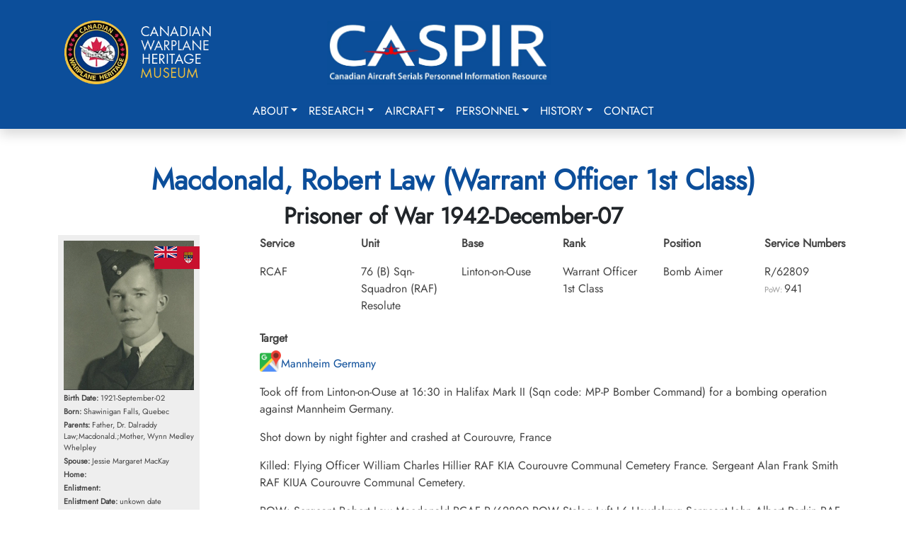

--- FILE ---
content_type: text/html; charset=utf-8
request_url: https://caspir.warplane.com/personnel/unit-search/p/600024088
body_size: 16361
content:

<!DOCTYPE html>
<html lang="en">
<head>  
    <script async src="https://www.googletagmanager.com/gtag/js?id=G-73KM706S22"></script>
    <script>
        window.dataLayer = window.dataLayer || [];
        function gtag(){dataLayer.push(arguments);}
        gtag('js', new Date());
        gtag('config', 'G-73KM706S22', { cookie_flags: 'Secure'});
    </script>

    <meta charset="utf-8" />
    <meta name="viewport" content="width=device-width, initial-scale=1.0" />
    <title>Robert Law Macdonald</title>
    <meta name="description" content="CASPIR - Canadian Aircraft Serials Personnel Information Resource">
    <meta name="keywords" content="Military Aircraft,KIA,PoW,Evader,RCAF,RAF,RCN,RFC,RNAS,FAA,BCATP,Bill Walker,JA Griffin">
    <meta name="author" content="Canadian Warplane Heritage Museum">

    <meta property="og:type" content="website">
    <meta property="og:title" content="Robert Law Macdonald">    
    <meta property="og:url" content="https://caspir.warplane.com/unit-search/p/600024088">
    <meta property="og:image" content="/documents/personnel/_icdisplay/600024088-00001.webp">
    <meta property="og:description" content="CASPIR - Canadian Warplane Heritage Museum">  
    
    <meta name="robots" content="index, follow, max-image-preview:large, max-snippet:-1, max-video-preview:-1">
    <meta name="msapplication-TileColor" content="#da532c">
    <meta name="theme-color" content="#ffffff">
    <meta name="apple-mobile-web-app-title" content="CASPIR by CWH">
    <meta name="application-name" content="CASPIR by CWH">
    <meta name="ahrefs-site-verification" content="05b64e74502e4e7c6a592f6f9f3ee696058f1cba364c27e8c4a3f567276a885e">
    
    <link rel="canonical" href="https://caspir.warplane.com/unit-search/p/600024088">
    <link rel="manifest" href="/img/icons/site.webmanifest" />
    <link rel="shortcut icon" href="/img/icons/favicon.ico" />
    <link rel="apple-touch-icon" sizes="180x180" href="/img/icons/apple-touch-icon.png" />
    <link rel="icon" type="image/png" href="/img/icons/favicon-96x96.png" sizes="96x96" />
    <link rel="icon" type="image/svg+xml" href="/img/icons/favicon.svg" />
    <link rel="icon" type="image/png" sizes="192x192" href="/img/icons/favicon-192x192.png">
    <link rel="icon" type="image/png" sizes="32x32" href="/img/icons/favicon-32x32.png">
    <link rel="icon" type="image/png" sizes="96x96" href="/img/icons/favicon-96x96.png">
    <link rel="icon" type="image/png" sizes="16x16" href="/img/icons/favicon-16x16.png">
    <link rel="stylesheet" href="/lib/bootstrap/dist/css/bootstrap.min.css?v=2TnSHycBDAm2wpZmgdi0z81kykGPJAkiUY-Wf97RbvY" />
    <link rel="stylesheet" href="/lib/fontawesome/css/all.min.css?v=Z1K5uhUaJXA7Ll0XrZ_0JhX4lAtZFpT6jkKrEDT0drU" />
    <link rel="stylesheet" href="/css/site.css?v=xdFuZRrMBjG2s-RHCoRUgqSK-IkWk9r3E1IyvbpmGak" />

    <script src="/lib/bootstrap/dist/js/bootstrap.bundle.min.js"></script>
    <script src="/js/site.js?v=nR72MmXyxA0Rf5yCjnU74_LuPHqqG6_zL_BcwDkev5Y"></script>
    <script src="/js/readmore.v3.js"></script>
    <script src="/js/caspir.js"></script>

</head>
<body onload="caspirLoad()">
    <div b-c0294vhj7x id="LoadingGif" class="d-none"></div>
    <button b-c0294vhj7x id="goToTopBtn"><i b-c0294vhj7x class="fa fa-arrow-up"></i></button>
    <header b-c0294vhj7x>
        <nav b-c0294vhj7x class="navbar navbar-expand-lg shadow">
            <div b-c0294vhj7x class="container p-3">
                <div b-c0294vhj7x class="row w-100">
                    <div b-c0294vhj7x class="col-6 col-lg-4 text-center text-md-start">
                        <a b-c0294vhj7x class="navbar-brand" href="https://www.warplane.com/"><img b-c0294vhj7x src="/img/layout/CWHM-logo-text.webp" /></a>
                    </div>
                    <div b-c0294vhj7x class="col-6 col-lg-4 text-center">
                        <a b-c0294vhj7x class="navbar-brand" href="/"><img b-c0294vhj7x src="/img/layout/CASPIRblue001.webp" class="mt-3 mt-md-0" /></a>
                    </div>
                    <div b-c0294vhj7x class="col-0 col-lg-4">
                    </div>
                </div>
            </div>
            <div b-c0294vhj7x class="container d-block">
                <div b-c0294vhj7x class="text-end">
                    <button b-c0294vhj7x class="navbar-toggler collapsed" type="button" data-bs-toggle="collapse" data-bs-target="#navbar-content">
                        <div b-c0294vhj7x class="hamburger-toggle">
                            <div b-c0294vhj7x class="hamburger">
                                <span b-c0294vhj7x></span>
                                <span b-c0294vhj7x></span>
                                <span b-c0294vhj7x></span>
                            </div>
                        </div>
                    </button>
                </div>
                <div b-c0294vhj7x class="collapse navbar-collapse" id="navbar-content">
                    <ul b-c0294vhj7x class="navbar-nav mx-auto mb-2 mb-lg-0">
                        <li b-c0294vhj7x class="nav-item dropdown dropdown-mega position-static">
                            <a b-c0294vhj7x class="nav-link dropdown-toggle" href="#" data-bs-toggle="dropdown" data-bs-auto-close="outside">About</a>
                            <div b-c0294vhj7x class="dropdown-menu shadow">
                                <div b-c0294vhj7x class="mega-content px-4">
                                    <div b-c0294vhj7x class="container-fluid">
                                        <div b-c0294vhj7x class="row">
                                            <div b-c0294vhj7x class="col-12 col-md-8 col-sm-6 py-4">
                                                <div b-c0294vhj7x class="list-group border-0">
                                                    <a class="list-group-item border-0" href="/about/DataArchive">CASPIR Data Archive</a>
                                                    <a class="list-group-item border-0" href="/about/datasources">Mission & Data Sources</a>
                                                    <a class="list-group-item border-0" href="/about/historians">Significant Canadian Historians</a>
                                                    <a class="list-group-item border-0" href="/about/team">Our Team</a>
                                                    <a class="list-group-item border-0" href="/about/rcaf">RCAF Assistance</a>
                                                    <a class="list-group-item border-0" href="/about/volunteer">CASPIR Volunteering</a>
                                                </div>
                                            </div>
                                            <div b-c0294vhj7x class="col-12 col-md-4 col-sm-6 py-4">
                                                <div b-c0294vhj7x class="card">                                                    
                                                    <div b-c0294vhj7x class="card-body">
                                                        <img b-c0294vhj7x src="/img/layout/RCAF_HH_logo.webp" class="img-fluid" alt="image">
                                                        <p b-c0294vhj7x class="card-text pt-2">CASPIR contains documents, images and history of Canada's military aviation. The personnel and aircraft data has been compiled using data provided by trusted Canadian military aviation historians and original source documents. Where possible source documents are linked.</p>
                                                    </div>
                                                </div>
                                            </div>
                                        </div>
                                    </div>
                                </div>
                            </div>
                        </li>
                        <li b-c0294vhj7x class="nav-item dropdown dropdown-mega position-static">
                            <a b-c0294vhj7x class="nav-link dropdown-toggle" href="#" data-bs-toggle="dropdown" data-bs-auto-close="outside">Research</a>
                            <div b-c0294vhj7x class="dropdown-menu shadow">
                                <div b-c0294vhj7x class="mega-content px-4">
                                    <div b-c0294vhj7x class="container-fluid">
                                        <div b-c0294vhj7x class="row">
                                            <div b-c0294vhj7x class="col-12 col-md-4 col-sm-4 py-4">
                                                <h6 b-c0294vhj7x class="fw-bold">CASPIR Resources</h6>
                                                <div b-c0294vhj7x class="list-group">
                                                    <a class="list-group-item border-0" href="/research/accident-cards">RCAF Accident Cards (1939-1945)</a>
                                                    <a class="list-group-item border-0" href="/research/ja-griffin">JA Griffin Documents 1968 and 2005</a>
                                                    <a class="list-group-item border-0" href="/research/obtain-wwii-service-file">Obtaining a World War II Service File</a>
                                                </div>
                                            </div>
                                            <div b-c0294vhj7x class="col-12 col-md-4 col-sm-4 py-4">
                                                <h6 b-c0294vhj7x class="fw-bold">External Resources</h6>
                                                <div b-c0294vhj7x class="list-group">
                                                    <a b-c0294vhj7x class="list-group-item border-0" href="https://rcaf.info/rcaf-research-tools/" target="_blank">RCAF.info: Research Resources</a>
                                                    <a b-c0294vhj7x class="list-group-item border-0" href="https://www.canada.ca/en/department-national-defence/services/contact-us/military-records.html" target="_blank">RCAF.info: Finding Your Family Records</a>
                                                </div>
                                            </div>
                                            <div b-c0294vhj7x class="col-12 col-md-4 col-sm-4 py-4">
                                                <div b-c0294vhj7x class="card">
                                                    <div b-c0294vhj7x class="card-body">
                                                        <p b-c0294vhj7x class="mb-0">Griffin Library, 17 Wing Winnipeg</p>
                                                        <img b-c0294vhj7x src="/img/layout/GriffinLibrary.webp" class="img-fluid" alt="image">
                                                        <p b-c0294vhj7x class="card-text pt-2">John Griffin was a significant historian, documenting Canada's Military aircraft.</p>
                                                    </div>
                                                </div>
                                            </div>
                                        </div>
                                    </div>
                                </div>
                            </div>
                        </li>
                        <li b-c0294vhj7x class="nav-item dropdown dropdown-mega position-static">
                            <a b-c0294vhj7x class="nav-link dropdown-toggle" href="#" data-bs-toggle="dropdown" data-bs-auto-close="outside">Aircraft</a>
                            <div b-c0294vhj7x class="dropdown-menu shadow">
                                <div b-c0294vhj7x class="mega-content px-4">
                                    <div b-c0294vhj7x class="container-fluid">
                                        <div b-c0294vhj7x class="row">
                                            <div b-c0294vhj7x class="col-12 col-md-8 col-sm-8 py-4">
                                                <div b-c0294vhj7x class="list-group">
                                                    <a class="list-group-item border-0" href="/aircraft/canadian-military">Military Aircraft Associated with Canadians</a>
                                                    <a class="list-group-item border-0" href="/aircraft/serial-search">Choose a Specific Aircraft Serial</a>
                                                </div>
                                            </div>
                                            <div b-c0294vhj7x class="col-12 col-md-4 col-sm-4 py-4">
                                                <div b-c0294vhj7x class="card">
                                                    <div b-c0294vhj7x class="card-body">
                                                        <p b-c0294vhj7x class="mb-0">Lancaster FM213</p>
                                                        <img b-c0294vhj7x src="/img/layout/Lancaster1_m.webp" class="img-fluid" alt="image">
                                                        <p b-c0294vhj7x class="card-text pt-2">CWHM flies one of the two airworthy Lancasters in the world. FM213 is usually marked as KB726 honouring Andrew Mynarski, VC.</p>
                                                    </div>
                                                </div>
                                            </div>
                                        </div>
                                    </div>
                                </div>
                            </div>
                        </li>
                        <li b-c0294vhj7x class="nav-item dropdown dropdown-mega position-static">
                            <a b-c0294vhj7x class="nav-link dropdown-toggle" href="#" data-bs-toggle="dropdown" data-bs-auto-close="outside">Personnel</a>
                            <div b-c0294vhj7x class="dropdown-menu shadow">
                                <div b-c0294vhj7x class="mega-content px-4">
                                    <div b-c0294vhj7x class="container-fluid">
                                        <div b-c0294vhj7x class="row">
                                            <div b-c0294vhj7x class="col-12 col-md-4 col-sm-4 py-4">
                                                <div b-c0294vhj7x class="list-group">
                                                    <a class="list-group-item border-0" href="/personnel/name-home-town-search">Name or Home Town Search</a>
                                                    <a class="list-group-item border-0" href="/personnel/unit-search">Unit (Squadron) Search</a>
                                                    <a class="list-group-item border-0" href="/personnel/aircraft-type-serial-search">Aircraft Type or Serial Search</a>
                                                    <a class="list-group-item border-0" href="/personnel/browse-by-letter">Browse by Letter</a>
                                                    <a class="list-group-item border-0" href="/personnel/this-day-in-history">This Day in History</a>
                                                </div>
                                            </div>
                                            <div b-c0294vhj7x class="col-12 col-md-4 col-sm-4 py-4">
                                                <div b-c0294vhj7x class="list-group">
                                                    <a class="list-group-item border-0" href="/personnel/war-status-search">War Status Search</a>
                                                    <a class="list-group-item border-0" href="/personnel/catastrophic-losses">Catastrophic Losses (Ships Hotels Aircraft)</a>
                                                    <a class="list-group-item border-0" href="/personnel/choose-specific-military">Choose Specific Military</a>
                                                    <a class="list-group-item border-0" href="/personnel/cemeteries">Cemeteries (WW1 WW2 and Beyond)</a>
                                                </div>
                                            </div>
                                            <div b-c0294vhj7x class="col-12 col-md-4 col-sm-4 py-4">
                                                <div b-c0294vhj7x class="card">
                                                    <div b-c0294vhj7x class="card-body">
                                                        <p b-c0294vhj7x class="mb-0">Andrew Mynarski, VC</p>
                                                        <img b-c0294vhj7x src="/img/layout/AndrewMynarski.jpg" class="img-fluid" alt="image">
                                                        <p b-c0294vhj7x class="card-text fw-bold pt-2">We Shall Remember Them.</p>
                                                    </div>
                                                </div>
                                            </div>
                                        </div>
                                    </div>
                                </div>
                            </div>
                        </li>
                        <li b-c0294vhj7x class="nav-item dropdown dropdown-mega position-static">
                            <a b-c0294vhj7x class="nav-link dropdown-toggle" href="#" data-bs-toggle="dropdown" data-bs-auto-close="outside">History</a>
                            <div b-c0294vhj7x class="dropdown-menu shadow">
                                <div b-c0294vhj7x class="mega-content px-4">
                                    <div b-c0294vhj7x class="container-fluid">
                                        <div b-c0294vhj7x class="row">
                                            <div b-c0294vhj7x class="col-12 col-md-4 col-sm-4 py-4">
                                                <div b-c0294vhj7x class="list-group">
                                                    <h3 b-c0294vhj7x>Education & History</h3>
                                                            <a class="list-group-item border-0" href="/history/overview">Start Here</a>
                                                            <a class="list-group-item border-0" href="/history/glossary">Glossary</a>
                                                            <a class="list-group-item border-0" href="/history/canada">Canada and World War II</a>
                                                            <a class="list-group-item border-0" href="/history/first">Combatants &amp; First Airmen Casualties</a>
                                                            <a class="list-group-item border-0" href="/history/airforce">Air Force Operations</a>
                                                            <a class="list-group-item border-0" href="/history/bb">Battle of Britain</a>
                                                            <a class="list-group-item border-0" href="/history/women">Women in War</a>
                                                            <a class="list-group-item border-0" href="/history/artist">War Artists</a>
                                                </div>
                                            </div>
                                            <div b-c0294vhj7x class="col-12 col-md-4 col-sm-4 py-4">
                                                <div b-c0294vhj7x class="list-group">
                                                    <h3 b-c0294vhj7x>Blogs & Articles</h3>
                                                            <a class="list-group-item border-0" href="/history/wallace-emerson">First World War Neighbourhood - Dufferin &amp; Dupont</a>
                                                            <a class="list-group-item border-0" href="/history/first_aeroplane">Canada&#x27;s First Military Aeroplane 1917</a>
                                                </div>
                                            </div>

                                            <div b-c0294vhj7x class="col-12 col-md-4 col-sm-4 py-4">
                                                <div b-c0294vhj7x class="card">
                                                    <div b-c0294vhj7x class="card-body">                                                        
                                                        <img b-c0294vhj7x src="/img/layout/409-AMosquito.webp" class="img-fluid" alt="image">
                                                        <p b-c0294vhj7x class="card-text pt-2">"A" Able flying through the Eiffel Tower? (although this event likely happened, this photograph is likely fake.) It is signed by the late Bill Bryant RAF who was the navigator of that aircraft piloted by Bob Boorman RCAF. The caption reads "This Stars Stripes photograph was taken on 14 September 1944 and shows a Mosquito Mk XIII of 409 Squadron RCAF. Pilot - W/O Bob Boorman RCAF Navigator F/S Bill Bryant RAF Flying through the Eiffel Tower."</p>
                                                    </div>
                                                </div>
                                            </div>
                                        </div>
                                    </div>
                                </div>
                            </div>
                        </li>
                        <li b-c0294vhj7x class="nav-item">
                            <a class="nav-link" href="/contact">Contact</a>                            
                        </li>
                    </ul>
                </div>
            </div>
        </nav>
    </header>
    <main b-c0294vhj7x role="main">
        
<script type="text/javascript" src="/js/aircraft.js?v=ox75uhrJrQWgHmVKUJwKn6F7nyhCU7WbI_0W1Fh9zIY"></script>

<div class="container py-5">
        <div class="personnel-detail">

            <h1 class="fw-bold text-center">Macdonald, Robert Law (Warrant Officer 1st Class)</h1>
            <h2 class="fw-bold text-center text-dark">Prisoner of War 1942-December-07</h2>
            <div class="row">
                <div class="col-12 col-lg-3">
                    <div class="img-container">                        
                        <p><img src="/documents/personnel/_icdisplay/600024088-00001.webp" class="imagewrap" alt="Warrant Officer 1st Class Robert Law Macdonald RCAF"></p>
                        
                        <div class="img-flag">
                            <img src="/img/flags64/capre65_64.png">                            
                        </div>
                        
                        <p><span class="fw-bold">Birth Date:</span> 1921-September-02</p>
                        <p><span class="fw-bold">Born:</span> Shawinigan Falls, Quebec</p>                        
                        <p><span class="fw-bold">Parents:</span> Father, Dr. Dalraddy Law;Macdonald.;Mother, Wynn Medley Whelpley </p>
                        <p><span class="fw-bold">Spouse:</span> Jessie Margaret MacKay</p>
                        <p><span class="fw-bold">Home:</span> </p>
                        <p><span class="fw-bold">Enlistment:</span> </p>
                        <p><span class="fw-bold">Enlistment Date:</span> unkown date</p>


                    </div>
                </div>
                <div class="col-12 col-lg-9">
                    <div class="row">
                        <div class="col">
                            <p class="fw-bold">Service</p>
                            <p>RCAF</p>
                        </div>
                        <div class="col">
                            <p class="fw-bold">Unit</p>
                            <p class="my-0">76 (B) Sqn- Squadron (RAF)<br>Resolute</p>
                        </div>
                        <div class="col">
                            <p class="fw-bold">Base</p>
                            <p>Linton-on-Ouse</p>
                        </div>
                        <div class="col">
                            <p class="fw-bold">Rank</p>
                            <p>Warrant Officer 1st Class</p>
                        </div>
                        <div class="col">
                            <p class="fw-bold">Position</p>
                            <p>Bomb Aimer</p>
                        </div>
                        <div class="col">
                            <p class="fw-bold">Service Numbers</p>
                            <p>R/62809<br><span class="citation">PoW: </span>941</p>
                        </div>

                    </div>
                    <div class="row my-4">


                            <div class="col">
                                <h6>Target</h6>
                                <a href="https://www.google.ca/maps/search/Mannheim Germany/data=!3m1!1e3" target="_blank"><img src="/img/linkicons/googlemap64.png" alt="Google Map" class="mapicon" title="Click for Google Map">Mannheim Germany</a>
                            </div>


                        <article>
                                <div class="row unit-personnel-detail mt-3">
                                    <div class="col-12">
                                        <p>Took off from Linton-on-Ouse at 16:30 in Halifax Mark II  (Sqn code: MP-P Bomber Command) for a bombing operation against Mannheim Germany.</p>
<p>Shot down by night fighter and crashed at Courouvre, France</p>
<p>Killed:
Flying Officer William Charles Hillier RAF KIA Courouvre Communal Cemetery France.
Sergeant Alan Frank Smith RAF KIUA Courouvre Communal Cemetery.</p>
<p>POW:
Sergeant Robert Law Macdonald RCAF  R/62809 POW Stalag Luft L6 Heydekrug
Sergeant John Albert Parkin RAF POW Stalag 344 Lamsdorf
Sergeant John Edward Theckston RAF POW Stalag Luft L6 Heydekrug.</p>

                                    </div>
                                </div>
                            <div class="col-12">
                                        <p><a href="https://recherche-collection-search.bac-lac.gc.ca/eng/Home/Result?q_type_1=q&amp;q_1=R62809&amp;SEARCH_TYPE=SEARCH_BASIC&amp;" target="_blank"><img src="/img/linkicons/canada64.png" class="mapicon" /> Library and Archives Canada Service Files (may not exist)</a></p>
                        </article>
                    </div>
                </div>
            </div>                
        </div>
            <article>
            <div class="aircraft-container mt-3">
                    <h2>Halifax serial: BB242</h2>

                <div>
                        <div class="text-end mb-3">
                                <button id="SpecificationsBtn" class="btn btn-primary me-3" data-aircraft-no="200000843" data-bs-toggle="modal" data-bs-target="#SpecificationsModal">Specifications</button>
                                <button id="SerialGroupsBtn" class="btn btn-primary" data-aircraft-no="200000843" data-bs-toggle="modal" data-bs-target="#SerialGroupsModal">Serial Groups</button>
                        </div>
                    
                    <div style="float:left;width:70%;margin-right:10px;">
<div>
<img src="/documents/aircraft/_icdisplay/200000843-002.webp" class="img-responsive" style="width:100%;height:auto;">
</div>
<div class="figcaption" " style="width:100%;height:auto;">
(RAF Photo, 1942)(Source Harold A Skaarup Web Page)

A Royal Air Force Handley Page Halifax Mk. II Series I (Serial No. W7676), coded TL-P, of No. 35 Squadron, RAF, based at Linton-on-Ouse, Yorkshire in the UK, being piloted by Flight Lieutenant Reginald Lane, (later Lieutenant-General, RCAF), over the English countryside.  Flt Lt Lane and his crew flew twelve operations in W7676, which failed to return from a raid on Nuremberg on the night of 28/29 August 1942, when it was being flown by Flt Sgt D. John and crew.</div>
</div>

<p>The Handley Page Halifax is a British Royal Air Force (RAF) four-engined heavy bomber of the Second World War. It was developed by Handley Page to the same specification as the contemporary twin-engine Avro Manchester.</p>

<p>The Halifax has its origins in the twin-engine HP56 proposal of the late 1930s, produced in response to the British Air Ministry's Specification P.13/36 for a capable medium bomber for "world-wide use." The HP56 was ordered as a backup to the Avro 679, both aircraft being designed to use the underperforming Rolls-Royce Vulture engine. The Handley Page design was altered at the Ministry to a four-engine arrangement powered by the Rolls-Royce Merlin engine; the rival Avro 679 was produced as the twin-engine Avro Manchester which, while regarded as unsuccessful mainly due to the Vulture engine, was a direct predecessor of the famed Avro Lancaster. Both the Lancaster and the Halifax would emerge as capable four-engined strategic bombers, thousands of which would be built and operated by the RAF and several other services during the War.</p>
<p>On 25 October 1939, the Halifax performed its maiden flight, and it entered service with the RAF on 13 November 1940. It quickly became a major component of Bomber Command, performing routine strategic bombing missions against the Axis Powers, many of them at night. Arthur Harris, the Air Officer Commanding-in-Chief of Bomber Command, described the Halifax as inferior to the rival Lancaster (in part due to its smaller payload) though this opinion was not shared by many of the crews that flew it, particularly for the MkIII variant. Nevertheless, production of the Halifax continued until April 1945. During their service with Bomber Command, Halifaxes flew a total of 82,773 operations and dropped 224,207 tons of bombs, while 1,833 aircraft were lost. The Halifax was also flown in large numbers by other Allied and Commonwealth nations, such as the Royal Canadian Air Force (RCAF), Royal Australian Air Force (RAAF), Free French Air Force and Polish forces.
<span class="citation">Wikipedia</span></p>

<p><a href="https://www.youtube.com/watch?v=pY429LzWx48"  target="_blank"><img  src="/img/linkicons/youtube64.png" alt="YouTube" class="mapicon"> Halifax Heavy Bomber WWII</a></p>

<p><a href="https://www.silverhawkauthor.com/post/canadian-warplanes-3-handley-page-halifax"  target="_blank"><img  src="/img/linkicons/web64.png" alt="unvetted Source" class="mapicon"> Harold A Skaarup Web Page</a></p>

<p><a href="https://en.wikipedia.org/wiki/Handley_Page_Halifax"  target="_blank"><img  src="/img/linkicons/wikipedia64.png" alt="Wikipedia" class="mapicon"> Wikipedia Halifax Bomber</a></p>

<p><a href="https://airforcemuseum.ca/aircraft/handley-page-halifax/"  target="_blank"><img  src="/img/linkicons/museum64.png" alt="Museum" class="mapicon"> National Air Force Museum of Canada</a></p>


<div style="clear:both"></div>

                </div>
                <div>
                </div>                
                </article>

    <div class="modal fade" id="eventwindow">
        <div class="modal-dialog modal-xl modal-lg modal-sm">
            <div class="modal-content">
                <div class="modal-header">
                    <button type="button" class="btn-close" data-bs-dismiss="modal" aria-label="Close"></button>
                </div>
                <div class="modal-body">
                </div>
                <div class="modal-footer">
                    <button type="button" class="btn btn-secondary" data-bs-dismiss="modal">Close</button>
                </div>
            </div>
        </div>
    </div>
</div>

<div class="modal fade" id="SpecificationsModal" tabindex="-1">
    <div class="modal-dialog modal-xl modal-lg modal-sm">
        <div class="modal-content">
            <div class="modal-header">
                <h5 class="modal-title">Specifications</h5>
                <button type="button" class="btn-close" data-bs-dismiss="modal" aria-label="Close"></button>
            </div>
            <div class="modal-body" id="AircraftSpecificationsBody">
                
<p class="">Handley Page HP57/59/61/63/71 Halifax</p><p><span class="citation">by Peter Allam and Greg Neid</span></p><p>Click to open:</p><div class="tab">    <button class="tablinks active" onclick="openTab(event, 'intro')">Intro</button>    <button class="tablinks" onclick="openTab(event, 'evolution')">Evolution</button>    <button class="tablinks" onclick="openTab(event, 'variants')">Variants</button>    <button class="tablinks" onclick="openTab(event, 'mk1')">Mk I</button>    <button class="tablinks" onclick="openTab(event, 'mk2')">Mk II</button>    <button class="tablinks" onclick="openTab(event, 'mk3')">Mk III</button>    <button class="tablinks" onclick="openTab(event, 'mk5')">Mk V</button>    <button class="tablinks" onclick="openTab(event, 'mk6')">Mk VI</button>    <button class="tablinks" onclick="openTab(event, 'mk7')">Mk VII</button>    <button class="tablinks" onclick="openTab(event, 'mk8')">Mk VIII</button>    <button class="tablinks" onclick="openTab(event, 'mk9')">Mk IX</button></div><div id="intro" class="tabcontent" style="display:block;">    <p class="h4">Introduction</p>    <p>The Halifax was the most common heavy bomber employed by Canadians in WW2 -- over 70% of Canadain bomber crews        were asigned to the Halifax Bomber. Canada's highest losses of airmen in Halifaxs:</p>    <table>        <tbody><tr>            <td style="width:50px;"></td>            <td>Killed in action, Killed in Flying Accident</td>            <td style="text-align:right;">3,500</td>            <td> +</td>        </tr>        <tr>            <td></td>            <td>Prisoner of War, Interned in a neutral country</td>            <td style="text-align:right;">1,200</td>            <td> +</td>        </tr>        <tr>            <td></td>            <td>Shot Down, Evaded Capture</td>            <td style="text-align:right;">200</td>            <td> +</td>        </tr>        <tr>            <td></td>            <td>Survived Catasrophic events</td>            <td style="text-align:right;">200</td>        </tr>        <tr>            <td></td>            <td>total</td>            <td style="text-align:right;">5,100</td>            <td> +</td>        </tr>    </tbody></table>    <p></p>    <p>The Halifax was available and flying in 1940. The Lancaster was not available in any significant numbers until        mid 1942.</p>    <p class="h4">Manufacturers</p>    <table>        <tbody><tr>            <td style="width:50px;"></td>            <td>English Electric Co Ltd</td>            <td style="text-align:right;">2,145</td>        </tr>        <tr>            <td></td>            <td>Handley Page Ltd</td>            <td style="text-align:right;">1,592</td>        </tr>        <tr>            <td></td>            <td>Rootes Securities Ltd</td>            <td style="text-align:right;">1,070</td>        </tr>        <tr>            <td></td>            <td>London Passenger Transport Board</td>            <td style="text-align:right;">710</td>        </tr>        <tr>            <td></td>            <td>Fairey Aviation Co Ltd</td>            <td style="text-align:right;">661</td>        </tr>        <tr>            <td></td>            <td>total</td>            <td style="text-align:right;">6,178</td>        </tr>    </tbody></table>    <p class="h4">Variants</p>    <p>The Mark IV was never built.</p>    <table>        <tbody><tr>            <td style="width:50px;"></td>            <td>Prototype &nbsp;&nbsp;&nbsp;&nbsp;&nbsp;&nbsp;&nbsp;&nbsp;&nbsp;&nbsp;</td>            <td style="text-align:right;">2</td>        </tr>        <tr>            <td></td>            <td>Mark I</td>            <td style="text-align:right;">84</td>        </tr>        <tr>            <td></td>            <td>Mark II</td>            <td style="text-align:right;">1,977</td>        </tr>        <tr>            <td></td>            <td>Mark III</td>            <td style="text-align:right;">2,090</td>        </tr>        <tr>            <td></td>            <td>Mark IV</td>            <td style="text-align:right;">0</td>        </tr>        <tr>            <td></td>            <td>Mark V</td>            <td style="text-align:right;">904</td>        </tr>        <tr>            <td></td>            <td>Mark VI</td>            <td style="text-align:right;">468</td>        </tr>        <tr>            <td></td>            <td>Mark VII</td>            <td style="text-align:right;">408</td>        </tr>        <tr>            <td></td>            <td>Mark VIII</td>            <td style="text-align:right;">100</td>        </tr>        <tr>            <td></td>            <td>Mark IX</td>            <td style="text-align:right;">145</td>        </tr>        <tr>            <td></td>            <td>total aircraft </td>            <td style="text-align:right;">6,178</td>        </tr>    </tbody></table>    <p class="h4">Engines</p>    <p>The Merlin XX and 22 are equivalents.</p>    <table>        <tbody><tr>            <td style="width:50px;"></td>            <td>Merlin X, XX/22 (86 and 2,881) </td>            <td style="text-align:right;">2,967</td>        </tr>        <tr>            <td></td>            <td>Hercules XVI, 100 (2,643 and 568)</td>            <td style="text-align:right;">3,211</td>        </tr>        <tr>            <td></td>            <td>total (4 per aircraft)</td>            <td style="text-align:right;">6,178</td>        </tr>    </tbody></table></div><div id="evolution" class="tabcontent" style="display:none;">    <p class="h4">Aircraft Origin</p>    <p>The origins of the Halifax lay in the twin-engine H.P.56 proposal of the late 1930s, produced in response to the        British Air Ministry's Specification P.13/36 for a medium bomber for 'world-wide use'. Handley Page initially        envisioned a design using of two Rolls-Royce Vulture X-24 engines, but as the airframe design developed and the        Vulture's shortcomings became more apparent, the twin-engine H.P.56 evolved into the larger and more capable        H.P.57 Halifax powered by four Rolls-Royce Merlin engines. The first flight took place at RAF Bicester on 25        October 1939, the aircraft entering RAF service just over a year later on 13 November 1940.</p>    <p class="h4">Ventral Turret</p>    <p>In service it quickly became apparent that the Boulton Paul Type K ventral turret as fitted to early Mk.I        aircraft with its twin 0.303-inch calibre machine guns was next to useless, and the turret was replaced on later        Mk.Is and early H.P.59 Mk.IIs by two beam gun positions each with twin Vickers Type K 0.303-inch machine guns.        In turn the beam guns were also found to be redundant and were soon discontinued.</p>    <p class="h4">Rudder Overbalance</p>    <p>However, much more serious deficiencies became apparent following the introduction of the heavier Halifax Mk.II        and H.P.63 Mk.V with its Dowty undercarriage and hydraulic system. In addition to poor overall performance, the        number of aircraft lost in mysterious circumstances began to rise alarmingly. Following a protracted        investigation, the cause was eventually traced to irrecoverable loss of control due to rudder overbalance and        was cured by the introduction of the distinctive large rectangular D-Type fins and rudders.</p>    <p class="h4">Performance Improvements</p>    <p>Loss of performance in the Mk.II & V was addressed by a number of means including replacement of the front turret        by a metal and later Perspex one-piece nose, and replacement of the bulbous drag-inducing Boulton Paul two gun        Type C mid-upper turret with the lower profile four gun Type A turret. Improved engine cowlings, more powerful        Merlin engines and a general airframe clean-up also helped to somewhat restore the Mk.II and V's performance.    </p>    <p class="h4">Bristol Hercules Engines</p>    <p>A further improvement of the Merlin-powered Halifax known as the Mk.IV was planned but never built, the design        featuring increased wingspan and even more powerful Merlins in completely redesigned and repositioned nacelles.        However, a study of the advantages of the sleeve valve 14-cylinder Bristol Hercules radial engine convinced        Handley Page to discontinue Merlin Halifax development and instead introduce the Hercules-powered H.P.61 Mk.III.        Initially built with 98 ft 10 in wingspan, the Mk.III soon received the still-born Mk.IVs 104 ft 2 in wings, the        new mark proving to be the turning point in the Halifax's fortunes.</p>    <p>Later in the war, the Halifax H.P.63 Mk.VI with more powerful fuel-injected Hercules 100 series engines, improved        flying controls and systems proved to be the pinnacle of wartime Halifax development, the mark outperforming the        Lancaster in some respects. Unfortunately, the Hercules 100 wasn't available in sufficient quantities, and so        the Mk.VI airframe was also built with lower powered Hercules XVIs as the Halifax H.P.63 Mk.VII.</p>    <p class="h4">.5-inch (50 calibre) Machine Guns</p>    <p>The advantages of the 0.5-inch calibre machine gun over the 0.303-inch calibre were well known and following a        protracted turret development programme, some Mk.VII & IX aircraft were fitted with Boulton Paul Type D rear        turrets with twin 0.5-inch guns. The final bomber variant was the H.P.71 Mk.IX. Like the earlier variants the IX        could also be used for glider towing and paratrooping, and for the latter task the Mk.IX featured an elongated        and repositioned paratroop exit aperture.</p></div><div id="variants" class="tabcontent" style="display:none;">    <p>A - Glider Tug and Transport</p>    <p>B - Bomber</p>    <p>C - Cargo and Passenger</p>    <p>GR - Coastal Command</p>    <p>Met - Meteorological</p>    <hr>    <p class="h3">Series Designations</p>    <p>In addition to the basic mark number the Halifax Mk.I, II & V also had a series number eg. series 1, series 1a,        series 2. The series number is not included in our database because it is not easily or accurately determined.    </p>    <p class="h4">Mk.II & V</p>    <p>The basic series number of all the rest of the Mk.IIs & Vs was Series 1. Some early production airframes were        built as straight Series 1s and later modified, and some later production airframes were built with one or both        of the key suffix-changing modifications already incorporated.        Regardless of whether the change/s occurred during or post-manufacture, a suffix was supposed to be added to the        series number when the following changes occurred:</p>    <ol>        <li>Replacement of the front turret with the one-piece metal fairing (Mod.398 aka Tollerton nose, Tempsford nose            or Z-fairing) - this added the suffix (Special) after the series number i.e. Series 1 (Special).</li>        <li>Installation of Merlin 22 engines and Morris radiators along with modified engine cowlings - this added the            letter 'A' to the series number i.e. Series 1A.</li>    </ol>    <p class="h4">However</p>    <ol>        <li>Some late production Mk.II Series 1 (Specials) were fitted with Morris radiators and Merlin 22s but retained            the designation Series 1 (Special).</li>        <li>Some Series 1 aircraft were fitted with the previous type of Gallay radiators but were designated as Series            1A.        </li>        <li>Aircraft with the Mod.452 Perspex nose but without Morris radiators/Merlin 22s were not Series 1A, and the            actual designation of such aircraft i.e. Series 1 or Series 1 (Special) is unknown.</li>    </ol>    <p>NOTE - In period as now, it was widely but incorrectly believed that an aircraft became a 1A when the one-piece        Perspex nose was added, but an airframe became a Series IA only when Merlin 22 & Morris radiators were installed        - addition of the one-piece Perspex nose (and the large D-Type fins) made no change to the series suffix.</p>    <p>To add to the confusion production records are not only incomplete but sadly in a great many instances they also        do not record whether a particular airframe was a Series 1, Series 1 (Special) or Series 1A.        And if that wasn't enough many aircraft were field modified and the modification/s were not recorded, which of        course means that many airframes could and did start life without a series suffix and gain one later when the        engine or nose type changed, yet the records don't reflect the changes!</p>    <p>The bottom line is that unfortunately it's impossible to list the series/engine sub-model breakdowns of the        Mk.II & V Series 1 aoircraft.        Really the best that can be said is that early Mk.IIs and Vs had Merlin XXs and the later ones had Merlin 22s.    </p>    <hr>    <p class="h3">Meteorological Variant</p>    <p>Predicting the weather was a significant problem. The weather generally flows west to east in the northern        hemisphere, so ascertaining the weather as far out as possible in the Atlantic Ocean gave indications of future        weather events in Britain and on the continent.</p>    <p>The main variant was the MET V which looked very similar to a Coastal Command GR Mk.V. The aircraft themselves        were        fitted with very sensitive air temperature and humidity measuring equipment, plus radio altimeters to allow the        crews to fly very accurately at selected altitudes, and they also carried an extra crew member who recorded the        weather data. Towards the end of the war the Halifax MET V was supplemented by the MET III and VI.</p>    <p>From airfields located on the west coast of the UK including Tiree on the Isle of Skye, Stornoway on the Isle of        Lewis, Brawdy in Wales and Chivenor in Devon the aircraft regularly flew extremely long duration meteorological        reconnaissance flights over the Atlantic.</p>    <p>The weather forecasts used for D-Day planning were partly based on data provided by the MET Halifax squadrons.    </p></div><div id="mk1" class="tabcontent" style="display:none;">    <table id="tabgriffin">        <tbody><tr><td colspan="8" class="specheading">General characteristics:</td>        </tr>        <tr>            <td>Crew:</td>            <td colspan="8">7 (typical)</td>        </tr>        <tr class="alt">            <td>Length:</td>            <td>69 ft 9 in (21.25 m)</td>        </tr>        <tr><td>Wingspan:</td>        <td>98 ft 10 in (30.12 m)</td>        </tr>        <tr class="alt">            <td>Wing area:</td>            <td>1,250 sq ft (116.12 m2)</td>        </tr>        <tr class="">            <td>Height:</td>            <td>20 ft 9 in (6.32 m)</td>        </tr>        <tr class="alt">            <td>Airfoil:</td>            <td>Root: NACA 23021, Tip: NACA 23007</td>        </tr>        <tr class="">            <td>Empty weight:</td>            <td>Mk. I Series 1: 33,860 lb. (15,359 kg)</td>        </tr>        <tr class="alt">            <td>Max takeoff weight:</td>            <td>                Mk.I Series 1 (early): 55,000 lb (24,970 kg)<br>                Mk.I Series 1 (late): 58,000 lb (kg)<br>                Mk.I Series 2 & 3: 60,000 lb (27,240 kg)            </td>        </tr>        <tr class="">            <td>Fuel capacity:</td>            <td>                Mk.I Series 1 & 2: 1,392 Imp gal (6,328 L)<br>                Mk.I Series 3: 1,636 Imp gal (7,437 L)            </td>        </tr>        <tr class="alt">            <td>Powerplants:</td>            <td>                4 x Rolls-Royce or Ford UK built Merlin X liquid-cooled V-12 piston engines with power                output of 1,130 hp (840 kW) each            </td>        </tr>        <tr class="">            <td>                Propellers:            </td>            <td>                3-bladed Rotol hydraulic constant-speed fully feathering metal or wooden bladed propellers                with diameters between 12 and 13 ft (3.65 and 3.96 m) </td>                    </tr>        <tr class="">            <td colspan="3" class="specheading">                Performance:            </td>        </tr>        <tr>            <td>                Maximum speed:            </td>            <td>                255 mph (410 km/h)            </td>        </tr>        <tr class="alt">            <td>                Cruising speed:            </td>            <td>                195 mph (313 km/h)            </td>        </tr>        <tr class="">            <td>                Range:            </td>            <td>                1,860 mi (2,993 km)            </td>        </tr>        <tr class="alt">            <td>                Service ceiling:            </td>            <td>                18,000 ft (5,486 m)            </td>        </tr>        <tr>            <td colspan="3" class="specheading">Armament</td>        </tr>        <tr>            <td>Primary</td>            <td>                two 0.303-inch (7.7 mm) Browning Mark II machine guns in Boulton Paul Type C nose turret,<br>                two twin beam mounted .303-inch (7.7 mm) Vickers Gas Operated "K" machine guns and<br>                four 0.303-inch (7.7 mm) Browning Mark II machine guns in Boulton Paul Type E rear turret            </td>        </tr>        <tr class="alt">            <td>                Alternative/additional:            </td>            <td>                Boulton Paul Type K ventral turret with two 0.303-inch (7.7 mm) Browning Mark II machine guns                (briefly fitted in small numbers to some early Halifax Mk.I aircraft)            </td>        </tr>        <tr>            <td>                Bomb load:            </td>            <td>                7,500 lb (3,401) consisting of combinations of 2,000 lb AP, 2,000 lb HC, 1,000 lb GP, 500 lb GP or 250                lb GP bombs, or various quantities of 4 lb incendiaries installed in Small Bomb Containers                3 x 1,500 lb (839 kg) Parachute Anti-Shipping Mines            </td>        </tr>        <tr>            <td colspan="3" class="specheading">Electronics</td>        </tr>        <tr>            <td>                Communication and navigation equipment:            </td>            <td>                TR9F: HF R/T radio transceiver<br>                T1083: High frequency W/T transmitter<br>                R1082: High frequency W/T & direction finding receiver<br>                ARI 5033/5083 GEE Mk.I/II: Radio navigation system<br>                Lorenz Standard Beam Approach: Runway blind approach system            </td>        </tr>        <tr class="alt">            <td>                Radio Countermeasures:            </td>            <td>                ARI 5000 Mk.II: IFF Friend or Foe radar identification system            </td>        </tr>    </tbody></table></div> <!-- End mark I--><div id="mk2" class="tabcontent" style="display:none;">    <table id="tabgriffin">        <tbody><tr><td colspan="8" class="specheading">General characteristics:</td>        </tr>        <tr>            <td>Crew:</td>            <td colspan="8">7 (typical)</td>        </tr>        <tr class="alt">            <td>Length:</td>            <td>                Pre-Mod.452 (Perspex nose): 69 ft 9 in (21.25 m)<br>                Post-Mod.452: 71 ft 7 in (21.82 m)            </td>        </tr>        <tr><td>            Wingspan:        </td>        <td>            98 ft 10 in (30.12 m)        </td>        </tr>        <tr class="alt">            <td>                Wing area:            </td>            <td>                1,250 sq ft (116.12 m2)            </td>        </tr>        <tr class="">            <td>                Height:            </td>            <td>                20 ft 9 in (6.32 m)            </td>        </tr>        <tr class="alt">            <td>                Airfoil:            </td>            <td>                Root: NACA 23021 Tip: NACA 23007            </td>        </tr>        <tr class="">            <td>                Empty weight:            </td>            <td>                Mk. II Srs 1A: 35,270 lb. (16,000 kg)            </td>        </tr>        <tr class="alt">            <td>                Max takeoff weight:            </td>            <td>                60,000 lb (27,240 kg)                Series 1A: 63,000 lb (kg)            </td>        </tr>        <tr class="">            <td>                Fuel capacity:            </td>            <td>                1,882 Imp gal (8,555 L)            </td>        </tr>        <tr class="alt">            <td>                Powerplants:            </td>            <td>                4 x Rolls-Royce or Ford UK built Merlin XX or 22 liquid-cooled V-12 piston engines with power output                between 1,280 hp (831 kW) and 1,435 hp (897 kW) each            </td>        </tr>        <tr class="">            <td>                Propellers:            </td>            <td>                3 or 4-bladed Rotol hydraulic constant-speed fully feathering wooden bladed propellers with diameters                between 12 and 13 ft (3.65 and 3.96 m)            </td>        </tr>        <tr class="">            <td colspan="3" class="specheading">                Performance:            </td>        </tr>        <tr>            <td>                Maximum speed:            </td>            <td>                254 mph (408 km/h)            </td>        </tr>        <tr class="alt">            <td>                Cruising speed:            </td>            <td>                190 mph (305 km/h)            </td>        </tr>        <tr class="">            <td>                Range:            </td>            <td>                1,900 mi (3,057 km)            </td>        </tr>        <tr class="alt">            <td>                Service ceiling:            </td>            <td>                22,000 ft (6,705 m)            </td>        </tr>        <tr>            <td colspan="3" class="specheading">Armament</td>        </tr>        <tr>            <td>Primary</td>            <td>                (earlier aircraft only): Two 0.303-inch (7.7 mm) Browning Mark II machine guns in                Boulton Paul Type C nose and mid-upper turrets, and<br>                four 0.303-inch (7.7 mm) Browning Mark II machine guns in Boulton Paul Type E rear turret<br>                (later aircraft only): Four 0.303-inch (7.7 mm) Browning Mark II                machine guns in Boulton Paul Type A mid-upper turret, and<br>                four 0.303-inch (7.7 mm) Browning Mark II machine guns in Boulton Paul Type E rear turret            </td>        </tr>        <tr class="alt">            <td>                Alternative/additional:            </td>            <td>                One 0.5-inch (12.7 mm) Browning AN/M2 machine gun in nose (Coastal Command aircraft (GR variant) only)            </td>        </tr>        <tr>            <td>                Bomb load:            </td>            <td>                Varying between 7,500 and 13,000 lb (3,401 and 5,903 kg) and consisting of combinations of 2,000 lb                AP, 2,000 lb HC, 4,000 lb HC, 250 lb, 500 lb, 1,000 lb bombs, or various sizes of incendiary bombs                installed in Small Bomb Containers or <br>                Cluster Projectiles 8 x 250lb (113 kg) depth charges 3 x 1,500 lb (839 kg) Parachute Anti-Shipping Mines            </td>        </tr>        <tr>            <td colspan="3" class="specheading">Electronics</td>        </tr>        <tr>            <td>                Communication and navigation equipment:            </td>            <td>                TR9F: HF R/T radio transceiver<br>                TR1196: HF R/T radio transceiver<br>                TR1143/SCR522: VHF R/T radio transceiver<br>                T1083: High frequency W/T transmitter<br>                R1082: High frequency W/T & direction finding receiver<br>                T1154: Medium and High frequency W/T transmitter<br>                R1155: Medium and High frequency W/T & direction finding receiver<br>                ARI 5033/5083 GEE Mk.I/II: Radio navigation system<br>                ARI 5560/5564 H2S Mk.II/III: Radar navigation/target finding system<br>                TR3190/3160 Lucero Mk.I & II: H2S adapter to permit interrogation of/homing onto radar navigation                beacons, Eureka beacons & IFF<br>                AN/APN-4 LORAN: Long range radio navigation system<br>                AN/AP1 (AYD): Low range radar altimeter<br>                SCR-718-C: High range radar altimeter<br>                Lorenz Standard Beam Approach: Runway blind approach system<br>                ARI 5506/5162/5787 Rebecca Mk.II: Radar interrogator to permit homing onto radar navigation beacons,                Eureka beacons & IFF<br>                ARI 5119 ASV Mk.III: Centimetric radar ship/submarine target finding system<br>            </td>        </tr>        <tr class="alt">            <td>                Radio Countermeasures:            </td>            <td>                ARI 5000/5025/5640 IFF Mk.II & III: Friend or Foe radar identification system<br>                ARI 5171/5625/5672/5769 Mandrel: Freya and Wï¿½rzburg radar jamming system<br>                ARI 5538/5557 Boozer Mk.I & II: Passive radar warning receiver<br>                ARI 5122 Monica Mk.I: Active tail warning radar<br>                Fishpond: Fighter warning radar add-on to H2S            </td>        </tr>    </tbody></table></div> <!-- End mark 2--><div id="mk3" class="tabcontent" style="display:none;">    <table id="tabgriffin">        <tbody><tr><td colspan="8" class="specheading">General characteristics:</td>        </tr>        <tr>            <td>Crew:</td>            <td colspan="8">7 (typical)</td>        </tr>        <tr class="alt">            <td>Length:</td>            <td>71 ft 7 in (21.82 m)</td>        </tr>        <tr><td>            Wingspan:        </td>        <td>            Early production aircraft: 98 ft 10 in (30.12 m)<br>            Late production aircraft: 104 ft 2 in (31.75 m)        </td>        </tr>        <tr class="alt">            <td>                Wing area:            </td>            <td>                98 ft wingspan - 1,250 sq ft (116.12 m2)<br>                104 ft wingspan - 1,280 sq ft (118.91 m2)            </td>        </tr>        <tr class="">            <td>                Height:            </td>            <td>20 ft 9 in (6.32 m)</td>        </tr>        <tr class="alt">            <td>                Airfoil:            </td>            <td>                Root: NACA 23021, Tip: NACA 23007            </td>        </tr>        <tr class="">            <td>                Empty weight:            </td>            <td>37,870 lb (17,178 kg)</td>        </tr>        <tr class="alt">            <td>                Max takeoff weight:            </td>            <td>65,000 lb (29,484 kg)</td>        </tr>        <tr class="">            <td>                Fuel capacity:            </td>            <td>1,986 Imp gal (9,028 L)            </td>        </tr>        <tr class="alt">            <td>                Powerplants:            </td>            <td>                4 x Bristol Hercules Mk.VI or XVI air-cooled 14-cylinder radial piston engines with power output of                between 1,615 hp (1,204 kW) and 1,675 hp (1,235 kW) each            </td>        </tr>        <tr class="">            <td>                Propellers:            </td>            <td>                3-bladed de Havilland Hydromatic constant-speed fully feathering metal bladed propellers, 13                ft (3.96 m) diameter            </td>        </tr>        <tr class="">            <td colspan="3" class="specheading">                Performance:            </td>        </tr>        <tr>            <td>                Maximum speed:            </td>            <td>                277 mph (445 km/h)            </td>        </tr>        <tr class="alt">            <td>                Cruising speed:            </td>            <td>225 mph (362 km/h)</td>        </tr>        <tr class="">            <td>                Range:            </td>            <td>1,700 mi (2,735 km)</td>        </tr>        <tr class="alt">            <td>                Service ceiling:            </td>            <td>20,000 ft (6,096 m)</td>        </tr>        <tr>            <td colspan="3" class="specheading">Armament</td>        </tr>        <tr>            <td>Primary</td>            <td>                Four 0.303-inch (7.7 mm) Browning Mark II machine guns in Boulton Paul Type A mid-upper turret, and <br>                four 0.303-inch (7.7 mm) Browning Mark II machine guns in Boulton Paul Type E rear turret            </td>        </tr>        <tr class="alt">            <td>                Alternative/additional:            </td>            <td>                One 0.5-inch (12.7 mm) Browning AN/M2 machine gun in a ventral Preston Green mount<br>                One 0.303-inch (7.7 mm) Browning Mk.II machine gun in nose            </td>        </tr>        <tr>            <td>                Bomb load:            </td>            <td>                Varying between 7,500 and 13,000 lb (3,401 and 5,903 kg) and consisting of combinations of 4,000 lb HC,                2,000 lb AP, 2,000 lb HC, 1,000 lb MC, 500 lb MC or 250 lb MC bombs, or various quantities of 4 lb                incendiaries installed in Small Bomb Containers or Cluster Projectiles                3 x 1,500 lb (839 kg) Parachute Anti-Shipping Mines            </td>        </tr>        <tr>            <td colspan="3" class="specheading">Electronics</td>        </tr>        <tr>            <td>                Communication and navigation equipment:            </td>            <td>                TR1196: HF R/T radio transceiver<br>                TR1143/SCR522: VHF R/T radio transceiver<br>                T1154: Medium and High frequency W/T transmitter<br>                R1155: Medium and High frequency W/T & direction finding receiver<br>                ARI 5033/5083 GEE Mk.I/II: Radio navigation system<br>                ARI 5560/5564 H2S Mk.II/III: Radar navigation/target finding system<br>                TR3190/3160 Lucero Mk.I & II: H2S adapter to permit interrogation of/homing onto radar navigation                beacons, Eureka beacons & IFF<br>                AN/APN-4 LORAN: Long range radio navigation system<br>                AN/AP1 (AYD): Low range radar altimeter<br>                SCR-718-C: High range radar altimeter<br>                Lorenz Standard Beam Approach: Runway blind approach system<br>                ARI 5506/5162/5787 Rebecca Mk.II: Radar interrogator to permit homing onto radar navigation beacons,                Eureka beacons & IFF<br>                ARI 5119 ASV Mk.III: Centimetric radar ship/submarine target finding system            </td>        </tr>        <tr class="alt">            <td>                Radio Countermeasures:            </td>            <td>                ARI 5000/5025/5640 IFF Mk.II & III: Friend or Foe radar identification system<br>                ARI 5171/5625/5672/5769 Mandrel: Freya and Wï¿½rzburg radar jamming system<br>                ARI 5538/5557 Boozer Mk.I & II: Passive radar warning receiver<br>                ARI 5122/5281 Monica Mk.I, III & V ('Lulu'): Active tail warning radar<br>                Fishpond: Fighter warning radar add-on to H2S<br>                TR3549 Airborne Cigar (ABC): Night fighter radio control jamming system<br>                ARI 5549 Carpet II: Wurzburg radar jamming system            </td>        </tr>    </tbody></table></div> <!-- End mark 3--><div id="mk5" class="tabcontent" style="display:none;">    <table id="tabgriffin">        <tbody><tr><td colspan="8" class="specheading">General characteristics:</td>        </tr>        <tr>            <td>Crew:</td>            <td colspan="8">7 (typical)</td>        </tr>        <tr class="alt">            <td>Length:</td>            <td>                Pre-Mod.452 (Perspex nose): 69 ft 9 in (21.25 m)<br>                Post-Mod.452: 71 ft 7 in (21.82 m)            </td>        </tr>        <tr><td>            Wingspan:        </td>        <td>            98 ft 10 in (30.12 m)        </td>        </tr>        <tr class="alt">            <td>                Wing area:            </td>            <td>                1,250 sq ft (116.12 m2)            </td>        </tr>        <tr class="">            <td>                Height:            </td>            <td>                20 ft 9 in (6.32 m)            </td>        </tr>        <tr class="alt">            <td>                Airfoil:            </td>            <td>                Root: NACA 23021 Tip: NACA 23007            </td>        </tr>        <tr class="">            <td>                Empty weight:            </td>            <td>                Mk. II Srs 1A: 35,270 lb. (16,000 kg)            </td>        </tr>        <tr class="alt">            <td>                Max takeoff weight:            </td>            <td>                60,000 lb (27,240 kg)                Series 1A: 63,000 lb (kg)            </td>        </tr>        <tr class="">            <td>                Fuel capacity:            </td>            <td>                1,882 Imp gal (8,555 L)            </td>        </tr>        <tr class="alt">            <td>                Powerplants:            </td>            <td>                4 x Rolls-Royce or Ford UK built Merlin XX or 22 liquid-cooled V-12 piston engines with power output                between 1,280 hp (831 kW) and 1,435 hp (897 kW) each            </td>        </tr>        <tr class="">            <td>                Propellers:            </td>            <td>                3 or 4-bladed Rotol hydraulic constant-speed fully feathering wooden bladed propellers with diameters                between 12 and 13 ft (3.65 and 3.96 m)            </td>        </tr>        <tr class="">            <td colspan="3" class="specheading">                Performance:            </td>        </tr>        <tr>            <td>                Maximum speed:            </td>            <td>                254 mph (408 km/h)            </td>        </tr>        <tr class="alt">            <td>                Cruising speed:            </td>            <td>                190 mph (305 km/h)            </td>        </tr>        <tr class="">            <td>                Range:            </td>            <td>                1,900 mi (3,057 km)            </td>        </tr>        <tr class="alt">            <td>                Service ceiling:            </td>            <td>                22,000 ft (6,705 m)            </td>        </tr>        <tr>            <td colspan="3" class="specheading">Armament</td>        </tr>        <tr>            <td>Primary</td>            <td>                (earlier aircraft only): Two 0.303-inch (7.7 mm) Browning Mark II machine guns in                Boulton Paul Type C nose and mid-upper turrets, and<br>                four 0.303-inch (7.7 mm) Browning Mark II machine guns in Boulton Paul Type E rear turret<br>                (later aircraft only): Four 0.303-inch (7.7 mm) Browning Mark II                machine guns in Boulton Paul Type A mid-upper turret, and<br>                four 0.303-inch (7.7 mm) Browning Mark II machine guns in Boulton Paul Type E rear turret            </td>        </tr>        <tr class="alt">            <td>                Alternative/additional:            </td>            <td>                One 0.5-inch (12.7 mm) Browning AN/M2 machine gun in nose (Coastal Command aircraft (GR variant) only)            </td>        </tr>        <tr>            <td>                Bomb load:            </td>            <td>                Varying between 7,500 and 13,000 lb (3,401 and 5,903 kg) and consisting of combinations of 2,000 lb                AP, 2,000 lb HC, 4,000 lb HC, 250 lb, 500 lb, 1,000 lb bombs, or various sizes of incendiary bombs                installed in Small Bomb Containers or <br>                Cluster Projectiles 8 x 250lb (113 kg) depth charges 3 x 1,500 lb (839 kg) Parachute Anti-Shipping Mines            </td>        </tr>        <tr>            <td colspan="3" class="specheading">Electronics</td>        </tr>        <tr>            <td>                Communication and navigation equipment:            </td>            <td>                TR9F: HF R/T radio transceiver<br>                TR1196: HF R/T radio transceiver<br>                TR1143/SCR522: VHF R/T radio transceiver<br>                T1083: High frequency W/T transmitter<br>                R1082: High frequency W/T & direction finding receiver<br>                T1154: Medium and High frequency W/T transmitter<br>                R1155: Medium and High frequency W/T & direction finding receiver<br>                ARI 5033/5083 GEE Mk.I/II: Radio navigation system<br>                ARI 5560/5564 H2S Mk.II/III: Radar navigation/target finding system<br>                TR3190/3160 Lucero Mk.I & II: H2S adapter to permit interrogation of/homing onto radar navigation                beacons, Eureka beacons & IFF<br>                AN/APN-4 LORAN: Long range radio navigation system<br>                AN/AP1 (AYD): Low range radar altimeter<br>                SCR-718-C: High range radar altimeter<br>                Lorenz Standard Beam Approach: Runway blind approach system<br>                ARI 5506/5162/5787 Rebecca Mk.II: Radar interrogator to permit homing onto radar navigation beacons,                Eureka beacons & IFF<br>                ARI 5119 ASV Mk.III: Centimetric radar ship/submarine target finding system<br>            </td>        </tr>        <tr class="alt">            <td>                Radio Countermeasures:            </td>            <td>                ARI 5000/5025/5640 IFF Mk.II & III: Friend or Foe radar identification system<br>                ARI 5171/5625/5672/5769 Mandrel: Freya and Wï¿½rzburg radar jamming system<br>                ARI 5538/5557 Boozer Mk.I & II: Passive radar warning receiver<br>                ARI 5122 Monica Mk.I: Active tail warning radar<br>                Fishpond: Fighter warning radar add-on to H2S            </td>        </tr>    </tbody></table></div> <!-- End mark 5--><div id="mk6" class="tabcontent" style="display:none;">    <table id="tabgriffin">        <tbody><tr><td colspan="8" class="specheading">General characteristics:</td>        </tr>        <tr>            <td>Crew:</td>            <td colspan="8">7 (typical)</td>        </tr>        <tr class="alt">            <td>Length:</td>            <td>71 ft 7 in (21.82 m)</td>        </tr>        <tr><td>            Wingspan:        </td>        <td>104 ft 2 in (31.75 m)</td>        </tr>        <tr class="alt">            <td>                Wing area:            </td>            <td>1,280 sq ft (118.91 m2)</td>        </tr>        <tr class="">            <td>                Height:            </td>            <td>20 ft 9 in (6.32 m)</td>        </tr>        <tr class="alt">            <td>                Airfoil:            </td>            <td>                Root: NACA 23021, Tip: NACA 23007            </td>        </tr>        <tr class="">            <td>                Empty weight:            </td>            <td>39,000 lb (17,690 kg)</td>        </tr>        <tr class="alt">            <td>                Max takeoff weight:            </td>            <td>68,000 lb 30,844 kg)</td>        </tr>        <tr class="">            <td>                Fuel capacity:            </td>            <td>2,190 Imp gal (9,956 L)            </td>        </tr>        <tr class="alt">            <td>                Powerplants:            </td>            <td>                4 x Bristol Hercules 100 air-cooled 14-cylinder radial piston engines with power output of                1,675 hp (1,235 kW) each            </td>        </tr>        <tr class="">            <td>                Propellers:            </td>            <td>                3-bladed de Havilland Hydromatic constant-speed fully feathering metal bladed propellers, 13                ft (3.96 m) diameter            </td>        </tr>        <tr class="">            <td colspan="3" class="specheading">                Performance:            </td>        </tr>        <tr>            <td>                Maximum speed:            </td>            <td>290 mph (466 km/h)</td>        </tr>        <tr class="alt">            <td>                Cruising speed:            </td>            <td>230 mph (370 km/h)</td>        </tr>        <tr class="">            <td>                Range:            </td>            <td>2,500 mi (4.023 km)</td>        </tr>        <tr class="alt">            <td>                Service ceiling:            </td>            <td>Halifax Mk.VI: 22,000 ft (6,705 m)</td>        </tr>        <tr>            <td colspan="3" class="specheading">Armament</td>        </tr>        <tr>            <td>Primary</td>            <td>                Four 0.303-inch (7.7 mm) Browning Mark II machine guns in Boulton Paul Type A mid-upper turret, and<br>                four 0.303-inch (7.7 mm) Browning Mark II machine guns in Boulton Paul Type E rear turret            </td>        </tr>        <tr class="alt">            <td>                Alternative/additional:            </td>            <td>                One 0.5-inch (12.7 mm) Browning AN/M2 machine gun in a ventral Preston Green mount<br>                One .303-inch (7.7 mm) Browning Mk.II machine gun in nose            </td>        </tr>        <tr>            <td>                Bomb load:            </td>            <td>                Varying between 7,500 and 13,000 lb (3,401 and 5,903 kg) and consisting of combinations of 4,000 lb HC,                2,000 lb AP, 2,000 lb HC, 1,000 lb MC, 500 lb MC or 250 lb MC bombs, or various quantities of 4 lb                incendiaries installed in Small Bomb Containers or Cluster Projectiles                3 x 1,500 lb (839 kg) Parachute Anti-Shipping Mines            </td>        </tr>        <tr>            <td colspan="3" class="specheading">Electronics</td>        </tr>        <tr>            <td>                Communication and navigation equipment:            </td>            <td>                TR1196: HF R/T radio transceiver<br>                TR1143/SCR522: VHF R/T radio transceiver<br>                T1154: Medium and High frequency W/T transmitter<br>                R1155: Medium and High frequency W/T & direction finding receiver<br>                ARI 5033/5083 GEE Mk.I/II: Radio navigation system<br>                ARI 5560/5564 H2S Mk.II/III: Radar navigation/target finding system<br>                TR3190/3160 Lucero Mk.I & II: H2S adapter to permit interrogation of/homing onto radar navigation                beacons, Eureka beacons & IFF<br>                AN/APN-4 LORAN: Long range radio navigation system<br>                AN/AP1 (AYD): Low range radar altimeter<br>                SCR-718-C: High range radar altimeter<br>                Lorenz Standard Beam Approach: Runway blind approach system<br>                ARI 5506/5162/5787 Rebecca Mk.II: Radar interrogator to permit homing onto radar navigation beacons,                Eureka beacons & IFF            </td>        </tr>        <tr class="alt">            <td>                Radio Countermeasures:            </td>            <td>                ARI 5640 IFF Mk.III: Friend or Foe radar identification system<br>                ARI 5122/5281 Monica Mk.I, III & V ('Lulu'): Active tail warning radar<br>                Fishpond: Fighter warning radar add-on to H2S<br>            </td>        </tr>    </tbody></table></div> <!-- End mark 6--><div id="mk7" class="tabcontent" style="display:none;">    <table id="tabgriffin">        <tbody><tr><td colspan="8" class="specheading">General characteristics:</td>        </tr>        <tr>            <td>Crew:</td>            <td colspan="8">7 (typical)</td>        </tr>        <tr class="alt">            <td>Length:</td>            <td>71 ft 7 in (21.82 m)</td>        </tr>        <tr><td>            Wingspan:        </td>        <td>104 ft 2 in (31.75 m)</td>        </tr>        <tr class="alt">            <td>Wing area:</td>            <td>1,280 sq ft (118.91 m2)</td>        </tr>        <tr class="">            <td>Height:</td>            <td>20 ft 9 in (6.32 m)</td>        </tr>        <tr class="alt">            <td>Airfoil:</td>            <td>Root: NACA 23021, Tip: NACA 23007</td>        </tr>        <tr class="">            <td>Empty weight:</td>            <td>37,870 lb (17,178 kg)</td>        </tr>        <tr class="alt">            <td>Max takeoff weight:</td>            <td>65,000 lb (29,484 kg)</td>        </tr>        <tr class="">            <td>Fuel capacity:</td>            <td>2,190 Imp gal (9,956 L)            </td>        </tr>        <tr class="alt">            <td>Powerplants:</td>            <td>                4 x Bristol Hercules Mk.VI or XVI air-cooled 14-cylinder radial piston engines with power output of                between 1,615 hp (1,204 kW) and 1,675 hp (1,235 kW) each            </td>        </tr>        <tr class="">            <td>Propellers:</td>            <td>                3-bladed de Havilland Hydromatic constant-speed fully feathering metal bladed propellers, 13                ft (3.96 m) diameter            </td>        </tr>        <tr class="">            <td colspan="3" class="specheading">                Performance:            </td>        </tr>        <tr>            <td>Maximum speed:</td>            <td>277 mph (445 km/h)</td>        </tr>        <tr class="alt">            <td>Cruising speed:</td>            <td>225 mph (362 km/h)</td>        </tr>        <tr class="">            <td>Range:</td>            <td>1,700 mi (2,735 km)</td>        </tr>        <tr class="alt">            <td>Service ceiling:</td>            <td>20,000 ft (6,096 m)</td>        </tr>        <tr>            <td colspan="3" class="specheading">Armament</td>        </tr>        <tr>            <td>Primary</td>            <td>                Four 0.303-inch (7.7 mm) Browning Mark II                machine guns in Boulton Paul Type A mid-upper turret, and four 0.303-inch (7.7 mm) Browning Mark II                machineguns in Boulton Paul Type E rear turret            </td>        </tr>        <tr class="alt">            <td>Alternative/additional:</td>            <td>                One .303-inch (7.7 mm) Browning Mk.II machine gun in nose                Boulton Paul Type D rear turret with two 0.5-inch (12.7 mm) Browning AN/M2 machine guns (some late                production aircraft only)            </td>        </tr>        <tr>            <td>Bomb load:</td>            <td>                Varying between 7,500 and 13,000 lb (3,401 and 5,903 kg) and consisting of combinations of 4,000 lb HC,                2,000 lb AP, 2,000 lb HC, 1,000 lb MC, 500 lb MC or 250 lb MC bombs, or various quantities of                incendiaries installed in Small Bomb Containers or Cluster Projectiles                3 x 1,500 lb (839 kg) Parachute Anti-Shipping Mines            </td>        </tr>        <tr>            <td colspan="3" class="specheading">Electronics</td>        </tr>        <tr>            <td>Communication and navigation equipment:</td>            <td>                TR1196: HF R/T radio transceiver<br>                TR1143/SCR522: VHF R/T radio transceiver<br>                T1154: Medium and High frequency W/T transmitter<br>                R1155: Medium and High frequency W/T & direction finding receiver<br>                ARI 5083 GEE Mk.II: Radio navigation system<br>                ARI 5560/5564 H2S Mk.II/III: Radar navigation/target finding system<br>                TR3190/3160 Lucero Mk.I & II: H2S adapter to permit interrogation of/homing onto radar navigation                beacons, Eureka beacons & IFF<br>                AN/APN-4 LORAN: Long range radio navigation system<br>                AN/AP1 (AYD): Low range radar altimeter<br>                SCR-718-C: High range radar altimeter<br>                Lorenz Standard Beam Approach: Runway blind approach system<br>                ARI 5506/5162/5787 Rebecca Mk.II: Radar interrogator to permit homing onto radar navigation beacons,                Eureka beacons & IFF            </td>        </tr>        <tr class="alt">            <td>Radio Countermeasures:</td>            <td>                ARI 5640 IFF Mk.III: Friend or Foe radar identification system<br>                ARI 5122/5281 Monica Mk.I, III & V ('Lulu'): Active tail warning radar<br>                Fishpond: Fighter warning radar add-on to H2S            </td>        </tr>    </tbody></table></div> <!-- End mark 7--><div id="mk8" class="tabcontent" style="display:none;">    <p class="h2">Specs not available</p>    <!--    <table id="tabgriffin">        <td colspan="8" class="specheading">General characteristics:</td>        </tr>        <tr>            <td>Crew:</td>            <td colspan="8">7 (typical)</td>        </tr>        <tr class="alt">            <td>Length:</td>            <td>                <li>Mk.VIII: 73 ft 7 in (22.42 m)</li>            </td>        </tr>        <td>            Wingspan:        </td>        <td>            <li>Late production Mk.III, and Mk.VI through IX: 104 ft 2 in (31.75 m)</li>        </td>        </tr>        <tr class="alt">            <td>                Wing area:            </td>            <td>                <li>104 ft wingspan - 1,280 sq ft (118.91 m2)</li>            </td>        </tr>        <tr class="">            <td>                Height:            </td>            <td>                20 ft 9 in (6.32 m)            </td>        </tr>        <tr class="alt">            <td>                Airfoil:            </td>            <td>                <li>Root: NACA 23021</li>                <li>Tip: NACA 23007</li>            </td>        </tr>        <tr class="">            <td>                Empty weight:            </td>            <td>                <li>Mk. VIII: ??</li>            </td>        </tr>        <tr class="alt">            <td>                Max takeoff weight:            </td>            <td>                <li>Mk.III, VII, VIII & IX: 65,000 lb (29,484 kg)</li>            </td>        </tr>        <tr class="">            <td>                Fuel capacity:            </td>            <td>                <li>Mk.VIII: ??</li>            </td>        </tr>        <tr class="alt">            <td>                Powerplants:            </td>            <td>                <li>Halifax Mk.III, VI & VII through IX:                    4 x Bristol Hercules Mk.VI, XVI or 100 air-cooled 14-cylinder radial piston engines with power                    output of between 1,615 hp (1,204 kW) and 1,675 hp (1,235 kW) each</li>            </td>        </tr>        <tr class="">            <td>                Propellers:            </td>            <td>                <li>Halifax Mk.III and VI through IX:                    3-bladed de Havilland Hydromatic constant-speed fully feathering metal bladed propellers, 13 ft                    (3.96 m) diameter</li>            </td>        </tr>        <tr class="">            <td colspan="3" class="specheading">                Performance:            </td>        </tr>        <tr>            <td>                Maximum speed:            </td>            <td>                <li>Halifax Mk.VIII: ??</li>            </td>        </tr>        <tr class="alt">            <td>                Cruising speed:            </td>            <td>                <li>Halifax Mk.VIII: ???</li>            </td>        </tr>        <tr class="">            <td>                Range:            </td>            <td>                <li>Halifax Mk.VIII: ??</li>            </td>        </tr>        <tr class="alt">            <td>                Service ceiling:            </td>            <td>                <li>Halifax Mk.VIII: ??</li>            </td>        </tr>        <tr>            <td colspan="3" class="specheading">Armament</td>        </tr>        <tr>            <td>Primary</td>            <td>                <li>Halifax Mk.I: Two 0.303-inch (7.7 mm) Browning Mark II machine guns in Boulton Paul Type C nose                    turret,                    two                    twin beam mounted .303-inch (7.7 mm) Vickers Gas Operated 'ï¿½'Kï¿½ machine guns and four 0.303-inch                    (7.7                    mm)                    Browning Mark II machine guns in Boulton Paul Type E rear turret</li>                <li>Halifax Mk.II & V (earlier aircraft only): Two 0.303-inch (7.7 mm) Browning Mark II machine guns in                    Boulton                    Paul Type C nose and mid-upper turrets, and four 0.303-inch (7.7 mm) Browning Mark II machine guns                    in                    Boulton Paul Type E rear turret</li>                <li>Halifax Mk.II, V (later aircraft only), Mk.III, VI & VII: Four 0.303-inch (7.7 mm) Browning Mark II                    machine                    guns in Boulton Paul Type A mid-upper turret, and four 0.303-inch (7.7 mm) Browning Mark II machine                    guns                    in                    Boulton Paul Type E rear turret</li>            </td>        </tr>        <tr class="alt">            <td>                Alternative/additional:            </td>            <td>                <li>Boulton Paul Type K ventral turret with two 0.303-inch (7.7 mm) Browning Mark II machine guns                    (briefly                    fitted in small numbers to some early Halifax Mk.I aircraft)</li>                <li>One 0.5-inch (12.7 mm) Browning AN/M2 machine gun in a ventral Preston Green mount</li>                <li>One .303-inch (7.7 mm) Browning Mk.II machine gun in nose</li>                <li>One 0.5-inch (12.7 mm) Browning AN/M2 machine gun in nose (Coastal Command a/c only)</li>                <li>Boulton Paul Type D rear turret with two 0.5-inch (12.7 mm) Browning AN/M2 machine guns (some late                    production Halifax Mk.III, VI & VII only)</li>            </td>        </tr>        <tr>            <td>                Bomb load:            </td>            <td>                <li>Varying between 7,500 and 13,000 lb (3,401 and 5,903 kg) and consisting of combinations of 2,000 lb                    AP,                    2,000 lb HC, 4,000 lb HC, 250 lb, 500 lb, 1,000 lb bombs, or various sizes of incendiary bombs                    installed in                    Small Bomb Containers or Cluster Projectiles                    8 x 250lb (113 kg) depth charges</li>                <li>3 x 1,500 lb (839 kg) Parachute Anti-Shipping Mines</li>            </td>        </tr>        <tr>            <td colspan="3" class="specheading">Electronics</td>        </tr>        <tr>            <td>                Communication and navigation equipment:            </td>            <td>                <li>TR9F: HF R/T radio transceiver</li>                <li>TR1196: HF R/T radio transceiver</li>                <li>TR1143/SCR522: VHF R/T radio transceiver</li>                <li>T1083: High frequency W/T transmitter</li>                <li>R1082: High frequency W/T & direction finding receiver</li>                <li>T1154: Medium and High frequency W/T transmitter</li>                <li>R1155: Medium and High frequency W/T & direction finding receiver</li>                <li>ARI 5033/5083 GEE Mk.I/II: Radio navigation system</li>                <li>ARI 5560/5564 H2S Mk.II/III: Radar navigation/target finding system</li>                <li>TR3190/3160 Lucero Mk.I & II: H2S adapter to permit interrogation of/homing onto radar navigation                    beacons,                    Eureka beacons & IFF</li>                <li>AN/APN-4 LORAN: Long range radio navigation system</li>                <li>AN/AP1 (AYD): Low range radar altimeter</li>                <li>SCR-718-C: High range radar altimeter</li>                <li>Lorenz Standard Beam Approach: Runway blind approach system</li>                <li>ARI 5506/5162/5787 Rebecca Mk.II: Radar interrogator to permit homing onto radar navigation beacons,                    Eureka                    beacons & IFF</li>                <li>ARI 5119 ASV Mk.III: Centimetric radar ship/submarine target finding system</li>            </td>        </tr>        <tr class="alt">            <td>                Radio Countermeasures:            </td>            <td>                <li>ARI 5000/5025/5640 IFF Mk.II & III: Friend or Foe radar identification system</li>                <li>ARI 5171/5625/5672/5769 Mandrel: Freya and Wï¿½rzburg radar jamming system</li>                <li>ARI 5538/5557 Boozer Mk.I & II: Passive radar warning receiver</li>                <li>ARI 5122/5281 Monica Mk.I, III & V ('ï¿½'Luluï¿½): Active tail warning radar</li>                <li>Fishpond: Fighter warning radar add-on to H2S</li>                <li>TR3549 Airborne Cigar (ABC): Night fighter radio control jamming system</li>                <li>ARI 5549 Carpet II: Wurzburg radar jamming system</li>            </td>        </tr>    </table>--></div> <!-- End mark 8--><div id="mk9" class="tabcontent" style="display:none;">    <table id="tabgriffin">        <tbody><tr><td colspan="8" class="specheading">General characteristics:</td>        </tr>        <tr>            <td>Crew:</td>            <td colspan="8">7 (typical)</td>        </tr>        <tr class="alt">            <td>Length:</td>            <td>71 ft 7 in (21.82 m)</td>        </tr>        <tr><td>Wingspan:</td>        <td>104 ft 2 in (31.75 m)</td>        </tr>        <tr class="alt">            <td>Wing area:</td>            <td>1,280 sq ft (118.91 m2)</td>        </tr>        <tr class="">            <td>Height:</td>            <td>20 ft 9 in (6.32 m)</td>        </tr>        <tr class="alt">            <td>Airfoil:</td>            <td>Root: NACA 23021, Tip: NACA 23007</td>        </tr>        <tr class="">            <td>Empty weight:</td>            <td>37,870 lb (17,178 kg)</td>        </tr>        <tr class="alt">            <td>Max takeoff weight:</td>            <td>65,000 lb (29,484 kg)</td>        </tr>        <tr class="">            <td>                Fuel capacity:            </td>            <td>2,190 Imp gal (9,956 L)</td>        </tr>        <tr class="alt">            <td>Powerplants:</td>            <td>                4 x Bristol Hercules Mk.VI, XVI or 100 air-cooled 14-cylinder radial piston engines with power                output of between 1,615 hp (1,204 kW) and 1,675 hp (1,235 kW) each            </td>        </tr>        <tr class="">            <td>Propellers:</td>            <td>                3-bladed de Havilland Hydromatic constant-speed fully feathering metal bladed propellers, 13 ft                (3.96 m) diameter            </td>        </tr>        <tr class="">            <td colspan="3" class="specheading">                Performance:            </td>        </tr>        <tr>            <td>Maximum speed:</td>            <td>277 mph (445 km/h)</td>        </tr>        <tr class="alt">            <td>Cruising speed:</td>            <td>225 mph (362 km/h)</td>        </tr>        <tr class="">            <td>Range:</td>            <td>1,700 mi (2,735 km)</td>        </tr>        <tr class="alt">            <td>Service ceiling:</td>            <td>20,000 ft (6,096 m)</td>        </tr>        <tr>            <td colspan="3" class="specheading">Armament</td>        </tr>        <tr>            <td>Primary</td>            <td>                Four 0.303-inch (7.7 mm) Browning Mark II machine guns in Boulton Paul Type E rear turret            </td>        </tr>        <tr class="alt">            <td>                Alternative/additional:            </td>            <td>                One .303-inch (7.7 mm) Browning Mk.II machine gun in nose                Boulton Paul Type D rear turret with two 0.5-inch (12.7 mm) Browning AN/M2 machine guns (some late                production aircraft only)            </td>        </tr>        <tr>            <td>Bomb load:</td>            <td>                Varying between 7,500 and 13,000 lb (3,401 and 5,903 kg) and consisting of combinations of 4,000 lb HC,                2,000 lb AP, 2,000 lb HC, 1,000 lb MC, 500 lb MC & 250 lb MC bombs, or various quantities of                incendiaries installed in Small Bomb Containers or Cluster Projectiles                3 x 1,500 lb (839 kg) Parachute Anti-Shipping Mines            </td>        </tr>        <tr>            <td colspan="3" class="specheading">Electronics</td>        </tr>        <tr>            <td>Communication and navigation equipment:</td>            <td>                TR1196: HF R/T radio transceiver<br>                TR1143/SCR522: VHF R/T radio transceiver<br>                T1154: Medium and High frequency W/T transmitter<br>                R1155: Medium and High frequency W/T & direction finding receiver<br>                ARI 5083 GEE Mk.II: Radio navigation system<br>                ARI 5560/5564 H2S Mk.II/III: Radar navigation/target finding system<br>                TR3190/3160 Lucero Mk.I & II: H2S adapter to permit interrogation of/homing onto radar navigation                beacons, Eureka beacons & IFF<br>                AN/APN-4 LORAN: Long range radio navigation system<br>                AN/AP1 (AYD): Low range radar altimeter<br>                SCR-718-C: High range radar altimeter<br>                Lorenz Standard Beam Approach: Runway blind approach system<br>                ARI 5506/5162/5787 Rebecca Mk.II: Radar interrogator to permit homing onto radar navigation beacons,                Eureka beacons & IFF<br>            </td>        </tr>        <tr class="alt">            <td>Radio Countermeasures:</td>            <td>                ARI 5640 IFF Mk.III: Friend or Foe radar identification system<br>                ARI 5122/5281 Monica Mk.I, III & V ('Lulu'): Active tail warning radar<br>                Fishpond: Fighter warning radar add-on to H2S            </td>        </tr>    </tbody></table></div> <!-- End mark 9-->
            </div>
            <div class="modal-footer">
                <button type="button" class="btn btn-secondary" data-bs-dismiss="modal">Close</button>
            </div>
        </div>
    </div>
</div>

<div class="modal fade" id="SerialGroupsModal" tabindex="-1">
    <div class="modal-dialog modal-xl modal-lg modal-sm">
        <div class="modal-content">
            <div class="modal-header">
                <h5 class="modal-title">Serial Groups</h5>
                <button type="button" class="btn-close" data-bs-dismiss="modal" aria-label="Close"></button>
            </div>
            <div class="modal-body" id="AircraftSerialGroupsBody">
                
<table id="tabgriffin">
    <tr>
        <th>Serial &amp; Range (Clickable)</th>
        <th>Count</th>
        <th>Manufacturer</th>
        <th>Location</th>
        <th>Notes</th>
    </tr>
            <tr>
                <td><a href="/aircraft/serial-search/aircraft-no/200000843">L7244 - L9624</a></td>
                <td>102</td>
                <td>Handley Page Ltd</td>
                <td></td>
                <td></td>
            </tr>
            <tr>
                <td><a href="/aircraft/serial-search/aircraft-no/200000843">R9363 - R9540</a></td>
                <td>100</td>
                <td>Handley Page Ltd</td>
                <td></td>
                <td></td>
            </tr>
            <tr>
                <td><a href="/aircraft/serial-search/aircraft-no/200000843">V9976 - V9994</a></td>
                <td>19</td>
                <td>English Electric Co Ltd</td>
                <td></td>
                <td></td>
            </tr>
            <tr>
                <td><a href="/aircraft/serial-search/aircraft-no/200000843">W1002 - W7939</a></td>
                <td>381</td>
                <td>Handley Page Ltd</td>
                <td></td>
                <td></td>
            </tr>
            <tr>
                <td><a href="/aircraft/serial-search/aircraft-no/200000843">BB189 - BB446</a></td>
                <td>200</td>
                <td>London Passenger Transport Board</td>
                <td></td>
                <td></td>
            </tr>
            <tr>
                <td><a href="/aircraft/serial-search/aircraft-no/200000843">DG219 - DG424</a></td>
                <td>150</td>
                <td>Rootes Securities Ltd</td>
                <td></td>
                <td></td>
            </tr>
            <tr>
                <td><a href="/aircraft/serial-search/aircraft-no/200000843">DJ980 - DJ999</a></td>
                <td>20</td>
                <td>Fairey Aviation Co Ltd</td>
                <td></td>
                <td></td>
            </tr>
            <tr>
                <td><a href="/aircraft/serial-search/aircraft-no/200000843">DK114 - DK271</a></td>
                <td>130</td>
                <td>Fairey Aviation Co Ltd</td>
                <td></td>
                <td></td>
            </tr>
            <tr>
                <td><a href="/aircraft/serial-search/aircraft-no/200000843">DT476 - DT808</a></td>
                <td>250</td>
                <td>English Electric Co Ltd</td>
                <td></td>
                <td></td>
            </tr>
            <tr>
                <td><a href="/aircraft/serial-search/aircraft-no/200000843">EB127 - EB276</a></td>
                <td>100</td>
                <td>Rootes Securities Ltd</td>
                <td></td>
                <td></td>
            </tr>
            <tr>
                <td><a href="/aircraft/serial-search/aircraft-no/200000843">HR654 - HR988</a></td>
                <td>250</td>
                <td>Handley Page Ltd</td>
                <td></td>
                <td></td>
            </tr>
            <tr>
                <td><a href="/aircraft/serial-search/aircraft-no/200000843">HX147 - HX357</a></td>
                <td>150</td>
                <td>Handley Page Ltd</td>
                <td></td>
                <td></td>
            </tr>
            <tr>
                <td><a href="/aircraft/serial-search/aircraft-no/200000843">JB363 - JB974</a></td>
                <td>127</td>
                <td>English Electric Co Ltd</td>
                <td></td>
                <td></td>
            </tr>
            <tr>
                <td><a href="/aircraft/serial-search/aircraft-no/200000843">JD105 - JD476</a></td>
                <td>223</td>
                <td>English Electric Co Ltd</td>
                <td></td>
                <td></td>
            </tr>
            <tr>
                <td><a href="/aircraft/serial-search/aircraft-no/200000843">JN882 - JN978</a></td>
                <td>83</td>
                <td>London Passenger Transport Board</td>
                <td></td>
                <td></td>
            </tr>
            <tr>
                <td><a href="/aircraft/serial-search/aircraft-no/200000843">JP107 - JP532</a></td>
                <td>167</td>
                <td>London Passenger Transport Board</td>
                <td></td>
                <td></td>
            </tr>
            <tr>
                <td><a href="/aircraft/serial-search/aircraft-no/200000843">LK626 - LK999</a></td>
                <td>287</td>
                <td>Fairey Aviation Co Ltd</td>
                <td></td>
                <td></td>
            </tr>
            <tr>
                <td><a href="/aircraft/serial-search/aircraft-no/200000843">LL112 - LL615</a></td>
                <td>393</td>
                <td>Rootes Securities Ltd</td>
                <td></td>
                <td></td>
            </tr>
            <tr>
                <td><a href="/aircraft/serial-search/aircraft-no/200000843">LV771 - LV999</a></td>
                <td>166</td>
                <td>Handley Page Ltd</td>
                <td></td>
                <td></td>
            </tr>
            <tr>
                <td><a href="/aircraft/serial-search/aircraft-no/200000843">LW113 - LW724</a></td>
                <td>434</td>
                <td>English Electric Co Ltd</td>
                <td></td>
                <td></td>
            </tr>
            <tr>
                <td><a href="/aircraft/serial-search/aircraft-no/200000843">MZ282 - MZ989</a></td>
                <td>585</td>
                <td>London Passenger Transport Board </td>
                <td></td>
                <td></td>
            </tr>
            <tr>
                <td><a href="/aircraft/serial-search/aircraft-no/200000843">NA102 - NA704</a></td>
                <td>475</td>
                <td>Fairey Aviation Co Ltd</td>
                <td></td>
                <td></td>
            </tr>
            <tr>
                <td><a href="/aircraft/serial-search/aircraft-no/200000843">NP681 - NP999</a></td>
                <td>259</td>
                <td>Handley Page Ltd</td>
                <td></td>
                <td></td>
            </tr>
            <tr>
                <td><a href="/aircraft/serial-search/aircraft-no/200000843">NR113 - NR290</a></td>
                <td>141</td>
                <td>English Electric Co Ltd</td>
                <td></td>
                <td></td>
            </tr>
            <tr>
                <td><a href="/aircraft/serial-search/aircraft-no/200000843">PN167 - PN460</a></td>
                <td>211</td>
                <td>Fairey Aviation Co Ltd</td>
                <td></td>
                <td></td>
            </tr>
            <tr>
                <td><a href="/aircraft/serial-search/aircraft-no/200000843">PP165 - PP389</a></td>
                <td>177</td>
                <td>Handley Page Ltd</td>
                <td></td>
                <td></td>
            </tr>
            <tr>
                <td><a href="/aircraft/serial-search/aircraft-no/200000843">RG345 - RG879</a></td>
                <td>400</td>
                <td>English Electric Co Ltd</td>
                <td></td>
                <td></td>
            </tr>
            <tr>
                <td><a href="/aircraft/serial-search/aircraft-no/200000843">RT753 - RT938</a></td>
                <td>150</td>
                <td>Handley Page Ltd</td>
                <td></td>
                <td></td>
            </tr>
            <tr>
                <td><a href="/aircraft/serial-search/aircraft-no/200000843">ST794 - ST818</a></td>
                <td>25</td>
                <td>English Electric Co Ltd</td>
                <td></td>
                <td></td>
            </tr>
            <tr>
                <td><a href="/aircraft/serial-search/aircraft-no/200000843">TW774 - TW796</a></td>
                <td>23</td>
                <td>Handley Page Ltd</td>
                <td></td>
                <td></td>
            </tr>
</table>
            </div>
            <div class="modal-footer">
                <button type="button" class="btn btn-secondary" data-bs-dismiss="modal">Close</button>
            </div>
        </div>
    </div>
</div>
    </main>
    <div b-c0294vhj7x class="pre-footer">
        <div b-c0294vhj7x class="container">
            <div b-c0294vhj7x class="row">
                <div b-c0294vhj7x class="col-12 col-md-6">
                    <p b-c0294vhj7x>9280 Airport Road<br b-c0294vhj7x />
                    Mount Hope, ON L0R 1W0<br b-c0294vhj7x />
                    905-679-4183</p>
                </div>
                <div b-c0294vhj7x class="col-12 col-md-3">
                    <ul b-c0294vhj7x class="list-unstyled"> 
                        <li b-c0294vhj7x><a b-c0294vhj7x href="https://www.warplane.com/about/museum-mission.aspx">Mission</a></li>
                        <li b-c0294vhj7x><a b-c0294vhj7x href="https://www.warplane.com/about/museum-history.aspx">History</a></li>
                        <li b-c0294vhj7x><a b-c0294vhj7x href="https://www.warplane.com/about/flightlines.aspx">Flightlines</a></li>
                        <li b-c0294vhj7x><a b-c0294vhj7x href="https://www.warplane.com/about/from-the-vault.aspx">From the Vault</a></li>
                    </ul>
                </div>
            </div>
        </div>
    </div>
    <footer b-c0294vhj7x class="border-top footer text-muted">        
        <div b-c0294vhj7x class="container text-center">
            <p b-c0294vhj7x>&copy; Canadian Warplane Heritage 2026</p>
            <ul b-c0294vhj7x class="list-inline copy"> 
                <li b-c0294vhj7x><a b-c0294vhj7x href="https://www.warplane.com/legal.aspx?_gl=1*1n9p3j1*_ga*NjU2MzI4OTMxLjE3MjU4ODQ3MDk.*_ga_73KM706S22*MTcyNjEwMjYyMS43LjEuMTcyNjEwMzM2OC4wLjAuMA..">Legal</a></li> 
                <li b-c0294vhj7x><a b-c0294vhj7x href="https://www.warplane.com/financial-statements.aspx">Financial Statements</a></li> 
                <li b-c0294vhj7x><a b-c0294vhj7x href="https://www.warplane.com/privacy-policy.aspx">Privacy Policy</a></li> 
                <li b-c0294vhj7x><a b-c0294vhj7x href="https://www.warplane.com/accessibility.aspx">Accessibility Policy</a></li> 
            </ul>
        </div>
    </footer>
</body>
</html>


--- FILE ---
content_type: text/javascript
request_url: https://caspir.warplane.com/js/readmore.v3.js
body_size: 3334
content:
let uniqueIdCounter = 0;

const isCssEmbeddedFor = [];

// from:https://github.com/jserz/js_piece/blob/master/DOM/ChildNode/remove()/remove().md
((function removePolyfill(arr) {
  arr.forEach((item) => {
    if (Object.prototype.hasOwnProperty.call(item, 'remove')) {
      return;
    }
    Object.defineProperty(item, 'remove', {
      configurable: true,
      enumerable: true,
      writable: true,
      value: function remove() {
        if (this.parentNode !== null) {
          this.parentNode.removeChild(this);
        }
      }
    });
  });
})([Element.prototype, CharacterData.prototype, DocumentType.prototype]));

function forEach(arr, callback, scope) {
  for (let i = 0; i < arr.length; i += 1) {
    callback.call(scope, arr[i], i);
  }
}

function extend(...objects) {
  const hasProp = {}.hasOwnProperty;
  let child = objects[0];
  let parent = objects[1];

  if (objects.length > 2) {
    const args = [];

    Object.keys(objects).forEach((key) => {
      args.push(objects[key]);
    });

    while (args.length > 2) {
      const c1 = args.shift();
      const p1 = args.shift();
      args.unshift(extend(c1, p1));
    }

    child = args.shift();
    parent = args.shift();
  }

  if (parent) {
    Object.keys(parent).forEach((key) => {
      if (hasProp.call(parent, key)) {
        if (typeof parent[key] === 'object') {
          child[key] = child[key] || {};
          child[key] = extend(child[key], parent[key]);
        } else {
          child[key] = parent[key];
        }
      }
    });
  }

  return child;
}

function debounce(func, wait, immediate) {
  let timeout;

  return function debouncedFunc(...args) {
    const callNow = immediate && !timeout;
    const later = () => {
      timeout = null;
      if (!immediate) func.apply(this, args);
    };

    clearTimeout(timeout);
    timeout = setTimeout(later, wait);

    if (callNow) func.apply(this, args);
  };
}

function uniqueId() {
  uniqueIdCounter += 1;

  return `rmjs-${uniqueIdCounter}`;
}

function setBoxHeights(element) {
  element.style.height = 'auto';

  const expandedHeight = parseInt(element.getBoundingClientRect().height, 10);
  const cssMaxHeight = parseInt(window.getComputedStyle(element).maxHeight, 10);
  const defaultHeight = parseInt(element.readmore.defaultHeight, 10);

  // Store our measurements.
  element.readmore.expandedHeight = expandedHeight * 1.01;
  element.readmore.maxHeight = cssMaxHeight;
  element.readmore.collapsedHeight = cssMaxHeight || element.readmore.collapsedHeight || defaultHeight;

  element.style.maxHeight = 'none';
}

function createElementFromString(htmlString) {
  const div = document.createElement('div');
  div.innerHTML = htmlString;

  return div.firstChild;
}

function embedCSS(selector, options) {
  if (!isCssEmbeddedFor[selector]) {
    let styles = '';

    if (options.embedCSS && options.blockCSS !== '') {
      styles += `${selector} + [data-readmore-toggle], ${selector}[data-readmore] {
        ${options.blockCSS}
      }`;
    }

    // Include the transition CSS even if embedCSS is false
    styles += `${selector}[data-readmore] {
      transition: height ${options.speed}ms;
      overflow: hidden;
    }`;

    (((d, u) => {
      const css = d.createElement('style');
      css.type = 'text/css';

      if (css.styleSheet) {
        css.styleSheet.cssText = u;
      } else {
        css.appendChild(d.createTextNode(u));
      }

      d.getElementsByTagName('head')[0].appendChild(css);
    })(document, styles));

    isCssEmbeddedFor[selector] = true;
  }
}

function buildToggle(link, element, scope) {
  function clickHandler(event) {
    this.toggle(element, event);
  }

  let text = link;
  if (typeof link === 'function') {
    text = link(element);
  }

  const toggleLink = createElementFromString(text);
  toggleLink.setAttribute('data-readmore-toggle', element.id);
  toggleLink.setAttribute('aria-controls', element.id);
  toggleLink.addEventListener('click', clickHandler.bind(scope));

  return toggleLink;
}

function isEnvironmentSupported() {
  return (typeof window !== 'undefined' && typeof document !== 'undefined')
    && !!document.querySelectorAll && !!window.addEventListener;
}

const resizeBoxes = debounce(() => {
  const elements = document.querySelectorAll('[data-readmore]');

  forEach(elements, (element) => {
    const expanded = element.getAttribute('aria-expanded') === 'true';

    setBoxHeights(element);

    element.style.height = `${expanded ? element.readmore.expandedHeight : element.readmore.collapsedHeight}px`;
  });
}, 100);

const defaults = {
  speed: 100,
  collapsedHeight: 240,
  heightMargin: 16,
  moreLink: '<a href="#" class="areadmore"><div class="readmore">Read More ....</div></a>',
  lessLink: '<a href="#" class="areadmore"><div class="readmore">Read Less</div></a>',
  embedCSS: true,
  blockCSS: 'display: block; width: 100%;',
  startOpen: false,
  sourceOrder: 'after',

  // callbacks
  blockProcessed: () => {},
  beforeToggle: () => {},
  afterToggle: () => {}
};

class Readmore {
  constructor(...args) {
    if (!isEnvironmentSupported()) return;

    const [selector, options] = args;
    let elements;

    if (typeof selector === 'string') {
      elements = document.querySelectorAll(selector);
    } else if (selector.nodeName) {
      elements = [selector]; // emulate a NodeList by casting a single Node as an array
    } else {
      elements = selector;
    }

    // After all that, if we _still_ don't have iteratable NodeList, bail out.
    if (!elements.length) return;

    this.options = extend({}, defaults, options);

    if (typeof selector === 'string') {
      embedCSS(selector, this.options);
    } else {
      // Instances need distinct selectors so they don't stomp on each other.
      this.instanceSelector = `.${uniqueId()}`;
      embedCSS(this.instanceSelector, this.options);
    }

    // Need to resize boxes when the page has fully loaded.
    window.addEventListener('load', resizeBoxes);
    window.addEventListener('resize', resizeBoxes);

    this.elements = [];

    forEach(elements, (element) => {
      if (this.instanceSelector) {
        element.classList.add(this.instanceSelector.substr(1));
      }

      const expanded = this.options.startOpen;

      element.readmore = {
        defaultHeight: this.options.collapsedHeight,
        heightMargin: this.options.heightMargin
      };

      setBoxHeights(element);

      const { heightMargin } = element.readmore;

      if (element.getBoundingClientRect().height <= element.readmore.collapsedHeight + heightMargin) {
        if (typeof this.options.blockProcessed === 'function') {
          this.options.blockProcessed(element, false);
        }
        return;
      }

      element.setAttribute('data-readmore', '');
      element.setAttribute('aria-expanded', expanded);
      element.id = element.id || uniqueId();

      const toggleLink = expanded ? this.options.lessLink : this.options.moreLink;
      const toggleElement = buildToggle(toggleLink, element, this);

      element.parentNode.insertBefore(toggleElement, (this.options.sourceOrder === 'before') ? element : element.nextSibling);

      element.style.height = `${expanded ? element.readmore.expandedHeight : element.readmore.collapsedHeight}px`;

      if (typeof this.options.blockProcessed === 'function') {
        this.options.blockProcessed(element, true);
      }

      this.elements.push(element);
    });
  }

  // Signature when called internally by the toggleLink click handler:
  //   toggle(element, event)
  //
  // When called externally by an instance,
  // e.g. readmoreDemo.toggle(document.querySelector('article:nth-of-type(1)')):
  //   toggle(elementOrQuerySelector)
  toggle(...args) {
    let el = args[0];

    const toggleElement = (element) => {
      const trigger = document.querySelector(`[aria-controls="${element.id}"]`);
      const expanded = element.getBoundingClientRect().height <= element.readmore.collapsedHeight;
      const newHeight = expanded ? element.readmore.expandedHeight : element.readmore.collapsedHeight;

      // Fire beforeToggle callback
      // Since we determined the new "expanded" state above we're now out of sync
      // with our true current state, so we need to flip the value of `expanded`
      if (typeof this.options.beforeToggle === 'function') {
        const shouldContinueToggle = this.options.beforeToggle(trigger, element, !expanded);

        // if the beforeToggle callback returns false, stop toggling
        if (shouldContinueToggle === false) {
          return;
        }
      }

      element.style.height = `${newHeight}px`;

      const transitionendHandler = (transitionEvent) => {
        // Fire afterToggle callback
        if (typeof this.options.afterToggle === 'function') {
          this.options.afterToggle(trigger, element, expanded);
        }

        transitionEvent.stopPropagation();

        element.setAttribute('aria-expanded', expanded);
        element.removeEventListener('transitionend', transitionendHandler, false);
      };

      element.addEventListener('transitionend', transitionendHandler, false);

      if (this.options.speed < 1) {
        transitionendHandler.call(this, { target: element });
      }

      const toggleLink = expanded ? this.options.lessLink : this.options.moreLink;

      if (!toggleLink) {
        trigger.remove();
      } else if (trigger && trigger.parentNode) {
        trigger.parentNode.replaceChild(buildToggle(toggleLink, element, this), trigger);
      }
    };

    if (typeof el === 'string') {
      el = document.querySelectorAll(el);
    }

    if (!el) {
      throw new Error('Element MUST be either an HTML node or querySelector string');
    }

    const event = args[1];

    if (event) {
      event.preventDefault();
      event.stopPropagation();
    }

    if (typeof el === 'object' && !el.nodeName) { // element is likely a NodeList
      forEach(el, toggleElement);
    } else {
      toggleElement(el);
    }
  }

  destroy(selector) {
    let elements;

    if (!selector) {
      elements = this.elements; // eslint-disable-line
    } else if (typeof selector === 'string') {
      elements = document.querySelectorAll(selector);
    } else if (selector.nodeName) {
      elements = [selector]; // emulate a NodeList by casting a single Node as an array
    } else {
      elements = selector;
    }

    forEach(elements, (element) => {
      if (this.elements.indexOf(element) === -1) {
        return;
      }

      this.elements = this.elements.filter((el) => el !== element);

      if (this.instanceSelector) {
        element.classList.remove(this.instanceSelector.substr(1));
      }

      delete element.readmore;

      element.style.height = 'initial';
      element.style.maxHeight = 'initial';

      element.removeAttribute('data-readmore');
      element.removeAttribute('aria-expanded');

      const trigger = document.querySelector(`[aria-controls="${element.id}"]`);
      if (trigger) {
        trigger.remove();
      }

      if (element.id.indexOf('rmjs-') !== -1) {
        element.removeAttribute('id');
      }
    });

    delete this;
  }
}

//Readmore.VERSION = __VERSION__;

//export default Readmore;